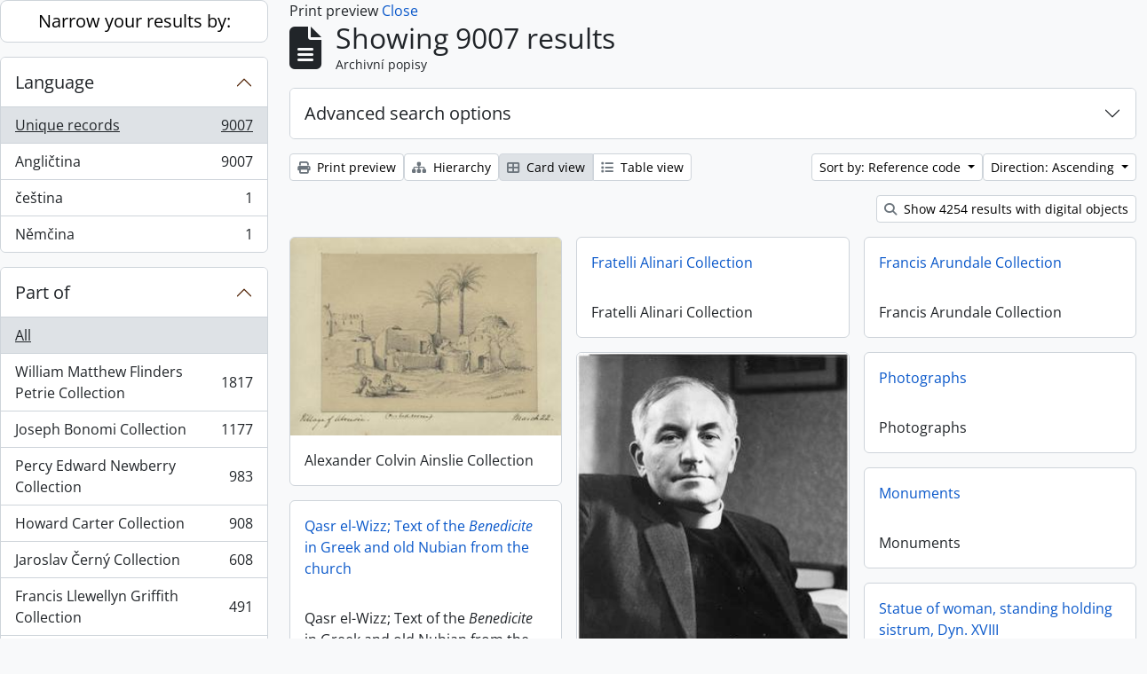

--- FILE ---
content_type: text/html; charset=utf-8
request_url: https://archive.griffith.ox.ac.uk/index.php/informationobject/browse?sf_culture=cs&sortDir=asc&view=card&sort=referenceCode&%3Bsf_culture=de&%3Bamp%3Bsort=relevance&%3Bamp%3Bnames=21267&%3Bamp%3Blevels=223&%3Bamp%3BtopLod=0&%3Bamp%3Blimit=30&%3Bsort=identifier&media=print&topLod=0
body_size: 13002
content:
<!DOCTYPE html>
<html lang="cs"
      dir="ltr"
      media="print">
  <head>
        <script nonce=3871ce5bc52bbcaab59f54b353236f85 async src="https://www.googletagmanager.com/gtag/js?id="></script>
    <script nonce=3871ce5bc52bbcaab59f54b353236f85>
    window.dataLayer = window.dataLayer || [];
    function gtag(){dataLayer.push(arguments);}
    gtag('js', new Date());
        gtag('config', '');
    </script>
    <meta charset="utf-8">
    <meta name="viewport" content="width=device-width, initial-scale=1">
    <title>Information object browse - Griffith Institute Archive</title>
                      <link rel="shortcut icon" href="/favicon.ico">
    <script defer src="/dist/js/vendor.bundle.0f9010a8851c963bf1c1.js"></script><script defer src="/dist/js/arDominionB5Plugin.bundle.f35dfa6a8681aaac95aa.js"></script><link href="/dist/css/arDominionB5Plugin.bundle.a287608095b6ba1a60b5.css" rel="stylesheet">
      </head>
  <body class="d-flex flex-column min-vh-100 informationobject browse show-edit-tooltips">
        <div class="visually-hidden-focusable p-3 border-bottom">
  <a class="btn btn-sm btn-secondary" href="#main-column">
    Skip to main content  </a>
</div>




  <style nonce=3871ce5bc52bbcaab59f54b353236f85>
    #top-bar {
      background-color: #212529 !important;
    }
  </style>
<header id="top-bar" class="navbar navbar-expand-lg navbar-dark d-print-none" role="navigation" aria-label="Main navigation">
  <div class="container-fluid">
          <a class="navbar-brand d-flex flex-wrap flex-lg-nowrap align-items-center py-0 me-0" href="/index.php/" title="Home" rel="home">
                                                    <span class="text-wrap my-1 me-3">Griffith Institute Archive</span>
              </a>
        <button class="navbar-toggler atom-btn-secondary my-2 me-1 px-1" type="button" data-bs-toggle="collapse" data-bs-target="#navbar-content" aria-controls="navbar-content" aria-expanded="false">
      <i 
        class="fas fa-2x fa-fw fa-bars" 
        data-bs-toggle="tooltip"
        data-bs-placement="bottom"
        title="Toggle navigation"
        aria-hidden="true">
      </i>
      <span class="visually-hidden">Toggle navigation</span>
    </button>
    <div class="collapse navbar-collapse flex-wrap justify-content-end me-1" id="navbar-content">
      <div class="d-flex flex-wrap flex-lg-nowrap flex-grow-1">
        <div class="dropdown my-2 me-3">
  <button class="btn btn-sm atom-btn-secondary dropdown-toggle" type="button" id="browse-menu" data-bs-toggle="dropdown" aria-expanded="false">
    Browse  </button>
  <ul class="dropdown-menu mt-2" aria-labelledby="browse-menu">
    <li>
      <h6 class="dropdown-header">
        Browse      </h6>
    </li>
                  <li id="node_browseInformationObjects">
          <a class="dropdown-item" href="/index.php/informationobject/browse?sf_culture=en&amp;levels=223&amp;topLod=0&amp;limit=30&amp;sort=identifier" title="Archivní popisy">Archivní popisy</a>        </li>
                        <li id="node_browseActors">
          <a class="dropdown-item" href="/index.php/actor/browse" title="People and Organisations">People and Organisations</a>        </li>
                        <li id="node_browsePlaces">
          <a class="dropdown-item" href="/index.php/taxonomy/index/id/42" title="Places">Places</a>        </li>
                        <li id="node_browseSubjects">
          <a class="dropdown-item" href="/index.php/taxonomy/index/id/35" title="Subjects">Subjects</a>        </li>
                        <li id="node_browseDigitalObjects">
          <a class="dropdown-item" href="/index.php/informationobject/browse?view=card&amp;onlyMedia=1&amp;topLod=0" title="Digital objects">Digital objects</a>        </li>
            </ul>
</div>
        <form
  id="search-box"
  class="d-flex flex-grow-1 my-2"
  role="search"
  action="/index.php/informationobject/browse">
  <h2 class="visually-hidden">Hledat</h2>
  <input type="hidden" name="topLod" value="0">
  <input type="hidden" name="sort" value="relevance">
  <div class="input-group flex-nowrap">
    <button
      id="search-box-options"
      class="btn btn-sm atom-btn-secondary dropdown-toggle"
      type="button"
      data-bs-toggle="dropdown"
      data-bs-auto-close="outside"
      aria-expanded="false">
      <i class="fas fa-cog" aria-hidden="true"></i>
      <span class="visually-hidden">Search options</span>
    </button>
    <div class="dropdown-menu mt-2" aria-labelledby="search-box-options">
            <a class="dropdown-item" href="/index.php/informationobject/browse?showAdvanced=1&topLod=0">
        Advanced search      </a>
    </div>
    <input
      id="search-box-input"
      class="form-control form-control-sm dropdown-toggle"
      type="search"
      name="query"
      autocomplete="off"
      value=""
      placeholder="Search"
      data-url="/index.php/search/autocomplete"
      data-bs-toggle="dropdown"
      aria-label="Search"
      aria-expanded="false">
    <ul id="search-box-results" class="dropdown-menu mt-2" aria-labelledby="search-box-input"></ul>
    <button class="btn btn-sm atom-btn-secondary" type="submit">
      <i class="fas fa-search" aria-hidden="true"></i>
      <span class="visually-hidden">Search in browse page</span>
    </button>
  </div>
</form>
      </div>
      <div class="d-flex flex-nowrap flex-column flex-lg-row align-items-strech align-items-lg-center">
        <ul class="navbar-nav mx-lg-2">
                    <li class="nav-item dropdown d-flex flex-column">
  <a
    class="nav-link dropdown-toggle d-flex align-items-center p-0"
    href="#"
    id="clipboard-menu"
    role="button"
    data-bs-toggle="dropdown"
    aria-expanded="false"
    data-total-count-label="records added"
    data-alert-close="Close"
    data-load-alert-message="There was an error loading the clipboard content."
    data-export-alert-message="The clipboard is empty for this entity type."
    data-export-check-url="/index.php/clipboard/exportCheck"
    data-delete-alert-message="Note: clipboard items unclipped in this page will be removed from the clipboard when the page is refreshed. You can re-select them now, or reload the page to remove them completely. Using the sort or print preview buttons will also cause a page reload - so anything currently deselected will be lost!"
                data-show-accessions="0"
    >
    <i
      class="fas fa-2x fa-fw fa-paperclip px-0 px-lg-2 py-2"
      data-bs-toggle="tooltip"
      data-bs-placement="bottom"
      data-bs-custom-class="d-none d-lg-block"
      title="Clipboard"
      aria-hidden="true">
    </i>
    <span class="d-lg-none mx-1" aria-hidden="true">
      Clipboard    </span>
    <span class="visually-hidden">
      Clipboard    </span>
  </a>
  <ul class="dropdown-menu dropdown-menu-end mb-2" aria-labelledby="clipboard-menu">
    <li>
      <h6 class="dropdown-header">
        Clipboard      </h6>
    </li>
    <li class="text-muted text-nowrap px-3 pb-2">
      <span
        id="counts-block"
        data-information-object-label="Archival description count:&nbsp;"
        data-actor-object-label="Authority record count:&nbsp;"
        data-repository-object-label="Archival institution count:&nbsp;"
                >
      </span>
    </li>
                  <li id="node_clearClipboard">
          <a class="dropdown-item" href="/index.php/" title="Clear all selections">Clear all selections</a>        </li>
                        <li id="node_goToClipboard">
          <a class="dropdown-item" href="/index.php/clipboard/view" title="Go to clipboard">Go to clipboard</a>        </li>
                        <li id="node_loadClipboard">
          <a class="dropdown-item" href="/index.php/clipboard/load" title="Load clipboard">Load clipboard</a>        </li>
                        <li id="node_saveClipboard">
          <a class="dropdown-item" href="/index.php/clipboard/save" title="Save clipboard">Save clipboard</a>        </li>
            </ul>
</li>
                      <li class="nav-item dropdown d-flex flex-column">
  <a
    class="nav-link dropdown-toggle d-flex align-items-center p-0"
    href="#"
    id="language-menu"
    role="button"
    data-bs-toggle="dropdown"
    aria-expanded="false">
    <i
      class="fas fa-2x fa-fw fa-globe-europe px-0 px-lg-2 py-2"
      data-bs-toggle="tooltip"
      data-bs-placement="bottom"
      data-bs-custom-class="d-none d-lg-block"
      title="Language"
      aria-hidden="true">
    </i>
    <span class="d-lg-none mx-1" aria-hidden="true">
      Language    </span>
    <span class="visually-hidden">
      Language    </span>  
  </a>
  <ul class="dropdown-menu dropdown-menu-end mb-2" aria-labelledby="language-menu">
    <li>
      <h6 class="dropdown-header">
        Language      </h6>
    </li>
          <li>
        <a class="dropdown-item" href="/index.php/informationobject/browse?sf_culture=en&amp;sortDir=asc&amp;view=card&amp;sort=referenceCode&amp;%3Bsf_culture=de&amp;%3Bamp%3Bsort=relevance&amp;%3Bamp%3Bnames=21267&amp;%3Bamp%3Blevels=223&amp;%3Bamp%3BtopLod=0&amp;%3Bamp%3Blimit=30&amp;%3Bsort=identifier&amp;media=print&amp;topLod=0" title="English">English</a>      </li>
          <li>
        <a class="dropdown-item" href="/index.php/informationobject/browse?sf_culture=fr&amp;sortDir=asc&amp;view=card&amp;sort=referenceCode&amp;%3Bsf_culture=de&amp;%3Bamp%3Bsort=relevance&amp;%3Bamp%3Bnames=21267&amp;%3Bamp%3Blevels=223&amp;%3Bamp%3BtopLod=0&amp;%3Bamp%3Blimit=30&amp;%3Bsort=identifier&amp;media=print&amp;topLod=0" title="Français">Français</a>      </li>
          <li>
        <a class="dropdown-item" href="/index.php/informationobject/browse?sf_culture=es&amp;sortDir=asc&amp;view=card&amp;sort=referenceCode&amp;%3Bsf_culture=de&amp;%3Bamp%3Bsort=relevance&amp;%3Bamp%3Bnames=21267&amp;%3Bamp%3Blevels=223&amp;%3Bamp%3BtopLod=0&amp;%3Bamp%3Blimit=30&amp;%3Bsort=identifier&amp;media=print&amp;topLod=0" title="Español">Español</a>      </li>
          <li>
        <a class="dropdown-item" href="/index.php/informationobject/browse?sf_culture=nl&amp;sortDir=asc&amp;view=card&amp;sort=referenceCode&amp;%3Bsf_culture=de&amp;%3Bamp%3Bsort=relevance&amp;%3Bamp%3Bnames=21267&amp;%3Bamp%3Blevels=223&amp;%3Bamp%3BtopLod=0&amp;%3Bamp%3Blimit=30&amp;%3Bsort=identifier&amp;media=print&amp;topLod=0" title="Nederlands">Nederlands</a>      </li>
          <li>
        <a class="dropdown-item" href="/index.php/informationobject/browse?sf_culture=pt&amp;sortDir=asc&amp;view=card&amp;sort=referenceCode&amp;%3Bsf_culture=de&amp;%3Bamp%3Bsort=relevance&amp;%3Bamp%3Bnames=21267&amp;%3Bamp%3Blevels=223&amp;%3Bamp%3BtopLod=0&amp;%3Bamp%3Blimit=30&amp;%3Bsort=identifier&amp;media=print&amp;topLod=0" title="Português">Português</a>      </li>
          <li>
        <a class="dropdown-item" href="/index.php/informationobject/browse?sf_culture=de&amp;sortDir=asc&amp;view=card&amp;sort=referenceCode&amp;%3Bsf_culture=de&amp;%3Bamp%3Bsort=relevance&amp;%3Bamp%3Bnames=21267&amp;%3Bamp%3Blevels=223&amp;%3Bamp%3BtopLod=0&amp;%3Bamp%3Blimit=30&amp;%3Bsort=identifier&amp;media=print&amp;topLod=0" title="Deutsch">Deutsch</a>      </li>
          <li>
        <a class="dropdown-item" href="/index.php/informationobject/browse?sf_culture=cs&amp;sortDir=asc&amp;view=card&amp;sort=referenceCode&amp;%3Bsf_culture=de&amp;%3Bamp%3Bsort=relevance&amp;%3Bamp%3Bnames=21267&amp;%3Bamp%3Blevels=223&amp;%3Bamp%3BtopLod=0&amp;%3Bamp%3Blimit=30&amp;%3Bsort=identifier&amp;media=print&amp;topLod=0" title="čeština">čeština</a>      </li>
          <li>
        <a class="dropdown-item" href="/index.php/informationobject/browse?sf_culture=ar&amp;sortDir=asc&amp;view=card&amp;sort=referenceCode&amp;%3Bsf_culture=de&amp;%3Bamp%3Bsort=relevance&amp;%3Bamp%3Bnames=21267&amp;%3Bamp%3Blevels=223&amp;%3Bamp%3BtopLod=0&amp;%3Bamp%3Blimit=30&amp;%3Bsort=identifier&amp;media=print&amp;topLod=0" title="العربية">العربية</a>      </li>
          <li>
        <a class="dropdown-item" href="/index.php/informationobject/browse?sf_culture=it&amp;sortDir=asc&amp;view=card&amp;sort=referenceCode&amp;%3Bsf_culture=de&amp;%3Bamp%3Bsort=relevance&amp;%3Bamp%3Bnames=21267&amp;%3Bamp%3Blevels=223&amp;%3Bamp%3BtopLod=0&amp;%3Bamp%3Blimit=30&amp;%3Bsort=identifier&amp;media=print&amp;topLod=0" title="Italiano">Italiano</a>      </li>
      </ul>
</li>
                    <li class="nav-item dropdown d-flex flex-column">
  <a
    class="nav-link dropdown-toggle d-flex align-items-center p-0"
    href="#"
    id="quick-links-menu"
    role="button"
    data-bs-toggle="dropdown"
    aria-expanded="false">
    <i
      class="fas fa-2x fa-fw fa-info-circle px-0 px-lg-2 py-2"
      data-bs-toggle="tooltip"
      data-bs-placement="bottom"
      data-bs-custom-class="d-none d-lg-block"
      title="Quick links"
      aria-hidden="true">
    </i>
    <span class="d-lg-none mx-1" aria-hidden="true">
      Quick links    </span> 
    <span class="visually-hidden">
      Quick links    </span>
  </a>
  <ul class="dropdown-menu dropdown-menu-end mb-2" aria-labelledby="quick-links-menu">
    <li>
      <h6 class="dropdown-header">
        Quick links      </h6>
    </li>
                  <li id="node_about">
          <a class="dropdown-item" href="/index.php/about" title="About">About</a>        </li>
                        <li id="node_home">
          <a class="dropdown-item" href="/index.php/" title="Home">Home</a>        </li>
                        <li id="node_help">
          <a class="dropdown-item" href="http://docs.accesstomemory.org/" title="Help">Help</a>        </li>
                                                      <li id="node_globalReplace">
          <a class="dropdown-item" href="/index.php/search/globalReplace" title="Global search/replace">Global search/replace</a>        </li>
                        <li id="node_privacy">
          <a class="dropdown-item" href="/index.php/privacy" title="Privacy Policy">Privacy Policy</a>        </li>
            </ul>
</li>
        </ul>
              <div class="dropdown my-2">
    <button class="btn btn-sm atom-btn-secondary dropdown-toggle" type="button" id="user-menu" data-bs-toggle="dropdown" data-bs-auto-close="outside" aria-expanded="false">
      Přihlásit se    </button>
    <div class="dropdown-menu dropdown-menu-lg-end mt-2" aria-labelledby="user-menu">
      <div>
        <h6 class="dropdown-header">
          Have an account?        </h6>
      </div>
      <form class="mx-3 my-2" action="/index.php/user/login" method="post">        <input type="hidden" name="_csrf_token" value="db373b1717a49162cf182b5965b65bda" id="csrf_token" /><input type="hidden" name="next" value="https://archive.griffith.ox.ac.uk/index.php/informationobject/browse?sf_culture=cs&amp;sortDir=asc&amp;view=card&amp;sort=referenceCode&amp;%3Bsf_culture=de&amp;%3Bamp%3Bsort=relevance&amp;%3Bamp%3Bnames=21267&amp;%3Bamp%3Blevels=223&amp;%3Bamp%3BtopLod=0&amp;%3Bamp%3Blimit=30&amp;%3Bsort=identifier&amp;media=print&amp;topLod=0" id="next" />        <div class="mb-3"><label class="form-label" for="email">Email<span aria-hidden="true" class="text-primary ms-1" title="This field is required."><strong>*</strong></span><span class="visually-hidden">This field is required.</span></label><input type="text" name="email" class="form-control-sm form-control" id="email" /></div>        <div class="mb-3"><label class="form-label" for="password">Heslo<span aria-hidden="true" class="text-primary ms-1" title="This field is required."><strong>*</strong></span><span class="visually-hidden">This field is required.</span></label><input type="password" name="password" class="form-control-sm form-control" autocomplete="off" id="password" /></div>        <button class="btn btn-sm atom-btn-secondary" type="submit">
          Přihlásit se        </button>
      </form>
    </div>
  </div>
      </div>
    </div>
  </div>
</header>

    
<div id="wrapper" class="container-xxl pt-3 flex-grow-1">
            <div class="row">
    <div id="sidebar" class="col-md-3">
      
    <h2 class="d-grid">
      <button
        class="btn btn-lg atom-btn-white collapsed text-wrap"
        type="button"
        data-bs-toggle="collapse"
        data-bs-target="#collapse-aggregations"
        aria-expanded="false"
        aria-controls="collapse-aggregations">
        Narrow your results by:      </button>
    </h2>

    <div class="collapse" id="collapse-aggregations">

      
      

<div class="accordion mb-3">
  <div class="accordion-item aggregation">
    <h2 class="accordion-header" id="heading-languages">
      <button
        class="accordion-button collapsed"
        type="button"
        data-bs-toggle="collapse"
        data-bs-target="#collapse-languages"
        aria-expanded="false"
        aria-controls="collapse-languages">
        Language      </button>
    </h2>
    <div
      id="collapse-languages"
      class="accordion-collapse collapse list-group list-group-flush"
      aria-labelledby="heading-languages">
      
          
              
        <a class="list-group-item list-group-item-action d-flex justify-content-between align-items-center text-break active text-decoration-underline" href="/index.php/informationobject/browse?sf_culture=cs&amp;sortDir=asc&amp;view=card&amp;sort=referenceCode&amp;%3Bsf_culture=de&amp;%3Bamp%3Bsort=relevance&amp;%3Bamp%3Bnames=21267&amp;%3Bamp%3Blevels=223&amp;%3Bamp%3BtopLod=0&amp;%3Bamp%3Blimit=30&amp;%3Bsort=identifier&amp;media=print&amp;topLod=0" title="Unique records, 9007 results9007">Unique records<span class="visually-hidden">, 9007 results</span><span aria-hidden="true" class="ms-3 text-nowrap">9007</span></a>              
        <a class="list-group-item list-group-item-action d-flex justify-content-between align-items-center text-break" href="/index.php/informationobject/browse?languages=en&amp;sf_culture=cs&amp;sortDir=asc&amp;view=card&amp;sort=referenceCode&amp;%3Bsf_culture=de&amp;%3Bamp%3Bsort=relevance&amp;%3Bamp%3Bnames=21267&amp;%3Bamp%3Blevels=223&amp;%3Bamp%3BtopLod=0&amp;%3Bamp%3Blimit=30&amp;%3Bsort=identifier&amp;media=print&amp;topLod=0" title="Angličtina, 9007 results9007">Angličtina<span class="visually-hidden">, 9007 results</span><span aria-hidden="true" class="ms-3 text-nowrap">9007</span></a>              
        <a class="list-group-item list-group-item-action d-flex justify-content-between align-items-center text-break" href="/index.php/informationobject/browse?languages=cs&amp;sf_culture=cs&amp;sortDir=asc&amp;view=card&amp;sort=referenceCode&amp;%3Bsf_culture=de&amp;%3Bamp%3Bsort=relevance&amp;%3Bamp%3Bnames=21267&amp;%3Bamp%3Blevels=223&amp;%3Bamp%3BtopLod=0&amp;%3Bamp%3Blimit=30&amp;%3Bsort=identifier&amp;media=print&amp;topLod=0" title="čeština, 1 results1">čeština<span class="visually-hidden">, 1 results</span><span aria-hidden="true" class="ms-3 text-nowrap">1</span></a>              
        <a class="list-group-item list-group-item-action d-flex justify-content-between align-items-center text-break" href="/index.php/informationobject/browse?languages=de&amp;sf_culture=cs&amp;sortDir=asc&amp;view=card&amp;sort=referenceCode&amp;%3Bsf_culture=de&amp;%3Bamp%3Bsort=relevance&amp;%3Bamp%3Bnames=21267&amp;%3Bamp%3Blevels=223&amp;%3Bamp%3BtopLod=0&amp;%3Bamp%3Blimit=30&amp;%3Bsort=identifier&amp;media=print&amp;topLod=0" title="Němčina, 1 results1">Němčina<span class="visually-hidden">, 1 results</span><span aria-hidden="true" class="ms-3 text-nowrap">1</span></a>          </div>
  </div>
</div>

      

<div class="accordion mb-3">
  <div class="accordion-item aggregation">
    <h2 class="accordion-header" id="heading-collection">
      <button
        class="accordion-button collapsed"
        type="button"
        data-bs-toggle="collapse"
        data-bs-target="#collapse-collection"
        aria-expanded="false"
        aria-controls="collapse-collection">
        Part of      </button>
    </h2>
    <div
      id="collapse-collection"
      class="accordion-collapse collapse list-group list-group-flush"
      aria-labelledby="heading-collection">
      
              <a class="list-group-item list-group-item-action d-flex justify-content-between align-items-center active text-decoration-underline" href="/index.php/informationobject/browse?sf_culture=cs&amp;sortDir=asc&amp;view=card&amp;sort=referenceCode&amp;%3Bsf_culture=de&amp;%3Bamp%3Bsort=relevance&amp;%3Bamp%3Bnames=21267&amp;%3Bamp%3Blevels=223&amp;%3Bamp%3BtopLod=0&amp;%3Bamp%3Blimit=30&amp;%3Bsort=identifier&amp;media=print&amp;topLod=0" title="All">All</a>          
              
        <a class="list-group-item list-group-item-action d-flex justify-content-between align-items-center text-break" href="/index.php/informationobject/browse?collection=10089&amp;sf_culture=cs&amp;sortDir=asc&amp;view=card&amp;sort=referenceCode&amp;%3Bsf_culture=de&amp;%3Bamp%3Bsort=relevance&amp;%3Bamp%3Bnames=21267&amp;%3Bamp%3Blevels=223&amp;%3Bamp%3BtopLod=0&amp;%3Bamp%3Blimit=30&amp;%3Bsort=identifier&amp;media=print&amp;topLod=0" title="William Matthew Flinders Petrie Collection, 1817 results1817">William Matthew Flinders Petrie Collection<span class="visually-hidden">, 1817 results</span><span aria-hidden="true" class="ms-3 text-nowrap">1817</span></a>              
        <a class="list-group-item list-group-item-action d-flex justify-content-between align-items-center text-break" href="/index.php/informationobject/browse?collection=16624&amp;sf_culture=cs&amp;sortDir=asc&amp;view=card&amp;sort=referenceCode&amp;%3Bsf_culture=de&amp;%3Bamp%3Bsort=relevance&amp;%3Bamp%3Bnames=21267&amp;%3Bamp%3Blevels=223&amp;%3Bamp%3BtopLod=0&amp;%3Bamp%3Blimit=30&amp;%3Bsort=identifier&amp;media=print&amp;topLod=0" title="Joseph Bonomi Collection, 1177 results1177">Joseph Bonomi Collection<span class="visually-hidden">, 1177 results</span><span aria-hidden="true" class="ms-3 text-nowrap">1177</span></a>              
        <a class="list-group-item list-group-item-action d-flex justify-content-between align-items-center text-break" href="/index.php/informationobject/browse?collection=14474&amp;sf_culture=cs&amp;sortDir=asc&amp;view=card&amp;sort=referenceCode&amp;%3Bsf_culture=de&amp;%3Bamp%3Bsort=relevance&amp;%3Bamp%3Bnames=21267&amp;%3Bamp%3Blevels=223&amp;%3Bamp%3BtopLod=0&amp;%3Bamp%3Blimit=30&amp;%3Bsort=identifier&amp;media=print&amp;topLod=0" title="Percy Edward Newberry Collection, 983 results983">Percy Edward Newberry Collection<span class="visually-hidden">, 983 results</span><span aria-hidden="true" class="ms-3 text-nowrap">983</span></a>              
        <a class="list-group-item list-group-item-action d-flex justify-content-between align-items-center text-break" href="/index.php/informationobject/browse?collection=9756&amp;sf_culture=cs&amp;sortDir=asc&amp;view=card&amp;sort=referenceCode&amp;%3Bsf_culture=de&amp;%3Bamp%3Bsort=relevance&amp;%3Bamp%3Bnames=21267&amp;%3Bamp%3Blevels=223&amp;%3Bamp%3BtopLod=0&amp;%3Bamp%3Blimit=30&amp;%3Bsort=identifier&amp;media=print&amp;topLod=0" title="Howard Carter Collection, 908 results908">Howard Carter Collection<span class="visually-hidden">, 908 results</span><span aria-hidden="true" class="ms-3 text-nowrap">908</span></a>              
        <a class="list-group-item list-group-item-action d-flex justify-content-between align-items-center text-break" href="/index.php/informationobject/browse?collection=9722&amp;sf_culture=cs&amp;sortDir=asc&amp;view=card&amp;sort=referenceCode&amp;%3Bsf_culture=de&amp;%3Bamp%3Bsort=relevance&amp;%3Bamp%3Bnames=21267&amp;%3Bamp%3Blevels=223&amp;%3Bamp%3BtopLod=0&amp;%3Bamp%3Blimit=30&amp;%3Bsort=identifier&amp;media=print&amp;topLod=0" title="Jaroslav Černý Collection, 608 results608">Jaroslav Černý Collection<span class="visually-hidden">, 608 results</span><span aria-hidden="true" class="ms-3 text-nowrap">608</span></a>              
        <a class="list-group-item list-group-item-action d-flex justify-content-between align-items-center text-break" href="/index.php/informationobject/browse?collection=403&amp;sf_culture=cs&amp;sortDir=asc&amp;view=card&amp;sort=referenceCode&amp;%3Bsf_culture=de&amp;%3Bamp%3Bsort=relevance&amp;%3Bamp%3Bnames=21267&amp;%3Bamp%3Blevels=223&amp;%3Bamp%3BtopLod=0&amp;%3Bamp%3Blimit=30&amp;%3Bsort=identifier&amp;media=print&amp;topLod=0" title="Francis Llewellyn Griffith Collection, 491 results491">Francis Llewellyn Griffith Collection<span class="visually-hidden">, 491 results</span><span aria-hidden="true" class="ms-3 text-nowrap">491</span></a>              
        <a class="list-group-item list-group-item-action d-flex justify-content-between align-items-center text-break" href="/index.php/informationobject/browse?collection=9733&amp;sf_culture=cs&amp;sortDir=asc&amp;view=card&amp;sort=referenceCode&amp;%3Bsf_culture=de&amp;%3Bamp%3Bsort=relevance&amp;%3Bamp%3Bnames=21267&amp;%3Bamp%3Blevels=223&amp;%3Bamp%3BtopLod=0&amp;%3Bamp%3Blimit=30&amp;%3Bsort=identifier&amp;media=print&amp;topLod=0" title="Myrtle Florence Broome Collection, 435 results435">Myrtle Florence Broome Collection<span class="visually-hidden">, 435 results</span><span aria-hidden="true" class="ms-3 text-nowrap">435</span></a>              
        <a class="list-group-item list-group-item-action d-flex justify-content-between align-items-center text-break" href="/index.php/informationobject/browse?collection=10021&amp;sf_culture=cs&amp;sortDir=asc&amp;view=card&amp;sort=referenceCode&amp;%3Bsf_culture=de&amp;%3Bamp%3Bsort=relevance&amp;%3Bamp%3Bnames=21267&amp;%3Bamp%3Blevels=223&amp;%3Bamp%3BtopLod=0&amp;%3Bamp%3Blimit=30&amp;%3Bsort=identifier&amp;media=print&amp;topLod=0" title="George Alexander Hoskins Collection, 394 results394">George Alexander Hoskins Collection<span class="visually-hidden">, 394 results</span><span aria-hidden="true" class="ms-3 text-nowrap">394</span></a>              
        <a class="list-group-item list-group-item-action d-flex justify-content-between align-items-center text-break" href="/index.php/informationobject/browse?collection=10144&amp;sf_culture=cs&amp;sortDir=asc&amp;view=card&amp;sort=referenceCode&amp;%3Bsf_culture=de&amp;%3Bamp%3Bsort=relevance&amp;%3Bamp%3Bnames=21267&amp;%3Bamp%3Blevels=223&amp;%3Bamp%3BtopLod=0&amp;%3Bamp%3Blimit=30&amp;%3Bsort=identifier&amp;media=print&amp;topLod=0" title="Tutankhamun Archive, 313 results313">Tutankhamun Archive<span class="visually-hidden">, 313 results</span><span aria-hidden="true" class="ms-3 text-nowrap">313</span></a>              
        <a class="list-group-item list-group-item-action d-flex justify-content-between align-items-center text-break" href="/index.php/informationobject/browse?collection=9997&amp;sf_culture=cs&amp;sortDir=asc&amp;view=card&amp;sort=referenceCode&amp;%3Bsf_culture=de&amp;%3Bamp%3Bsort=relevance&amp;%3Bamp%3Bnames=21267&amp;%3Bamp%3Blevels=223&amp;%3Bamp%3BtopLod=0&amp;%3Bamp%3Blimit=30&amp;%3Bsort=identifier&amp;media=print&amp;topLod=0" title="Oliver Robert Gurney Collection, 297 results297">Oliver Robert Gurney Collection<span class="visually-hidden">, 297 results</span><span aria-hidden="true" class="ms-3 text-nowrap">297</span></a>          </div>
  </div>
</div>

      
      

<div class="accordion mb-3">
  <div class="accordion-item aggregation">
    <h2 class="accordion-header" id="heading-creators">
      <button
        class="accordion-button collapsed"
        type="button"
        data-bs-toggle="collapse"
        data-bs-target="#collapse-creators"
        aria-expanded="false"
        aria-controls="collapse-creators">
        Creator      </button>
    </h2>
    <div
      id="collapse-creators"
      class="accordion-collapse collapse list-group list-group-flush"
      aria-labelledby="heading-creators">
      
              <a class="list-group-item list-group-item-action d-flex justify-content-between align-items-center active text-decoration-underline" href="/index.php/informationobject/browse?sf_culture=cs&amp;sortDir=asc&amp;view=card&amp;sort=referenceCode&amp;%3Bsf_culture=de&amp;%3Bamp%3Bsort=relevance&amp;%3Bamp%3Bnames=21267&amp;%3Bamp%3Blevels=223&amp;%3Bamp%3BtopLod=0&amp;%3Bamp%3Blimit=30&amp;%3Bsort=identifier&amp;media=print&amp;topLod=0" title="All">All</a>          
              
        <a class="list-group-item list-group-item-action d-flex justify-content-between align-items-center text-break" href="/index.php/informationobject/browse?creators=1760&amp;sf_culture=cs&amp;sortDir=asc&amp;view=card&amp;sort=referenceCode&amp;%3Bsf_culture=de&amp;%3Bamp%3Bsort=relevance&amp;%3Bamp%3Bnames=21267&amp;%3Bamp%3Blevels=223&amp;%3Bamp%3BtopLod=0&amp;%3Bamp%3Blimit=30&amp;%3Bsort=identifier&amp;media=print&amp;topLod=0" title="Carter, Howard, 70 results70">Carter, Howard<span class="visually-hidden">, 70 results</span><span aria-hidden="true" class="ms-3 text-nowrap">70</span></a>              
        <a class="list-group-item list-group-item-action d-flex justify-content-between align-items-center text-break" href="/index.php/informationobject/browse?creators=9744&amp;sf_culture=cs&amp;sortDir=asc&amp;view=card&amp;sort=referenceCode&amp;%3Bsf_culture=de&amp;%3Bamp%3Bsort=relevance&amp;%3Bamp%3Bnames=21267&amp;%3Bamp%3Blevels=223&amp;%3Bamp%3BtopLod=0&amp;%3Bamp%3Blimit=30&amp;%3Bsort=identifier&amp;media=print&amp;topLod=0" title="Burton, Harry, 39 results39">Burton, Harry<span class="visually-hidden">, 39 results</span><span aria-hidden="true" class="ms-3 text-nowrap">39</span></a>              
        <a class="list-group-item list-group-item-action d-flex justify-content-between align-items-center text-break" href="/index.php/informationobject/browse?creators=393&amp;sf_culture=cs&amp;sortDir=asc&amp;view=card&amp;sort=referenceCode&amp;%3Bsf_culture=de&amp;%3Bamp%3Bsort=relevance&amp;%3Bamp%3Bnames=21267&amp;%3Bamp%3Blevels=223&amp;%3Bamp%3BtopLod=0&amp;%3Bamp%3Blimit=30&amp;%3Bsort=identifier&amp;media=print&amp;topLod=0" title="Gardiner, (Sir) Alan Henderson, 14 results14">Gardiner, (Sir) Alan Henderson<span class="visually-hidden">, 14 results</span><span aria-hidden="true" class="ms-3 text-nowrap">14</span></a>              
        <a class="list-group-item list-group-item-action d-flex justify-content-between align-items-center text-break" href="/index.php/informationobject/browse?creators=85318&amp;sf_culture=cs&amp;sortDir=asc&amp;view=card&amp;sort=referenceCode&amp;%3Bsf_culture=de&amp;%3Bamp%3Bsort=relevance&amp;%3Bamp%3Bnames=21267&amp;%3Bamp%3Blevels=223&amp;%3Bamp%3BtopLod=0&amp;%3Bamp%3Blimit=30&amp;%3Bsort=identifier&amp;media=print&amp;topLod=0" title="Hall, Lindsley Foote, 14 results14">Hall, Lindsley Foote<span class="visually-hidden">, 14 results</span><span aria-hidden="true" class="ms-3 text-nowrap">14</span></a>              
        <a class="list-group-item list-group-item-action d-flex justify-content-between align-items-center text-break" href="/index.php/informationobject/browse?creators=85319&amp;sf_culture=cs&amp;sortDir=asc&amp;view=card&amp;sort=referenceCode&amp;%3Bsf_culture=de&amp;%3Bamp%3Bsort=relevance&amp;%3Bamp%3Bnames=21267&amp;%3Bamp%3Blevels=223&amp;%3Bamp%3BtopLod=0&amp;%3Bamp%3Blimit=30&amp;%3Bsort=identifier&amp;media=print&amp;topLod=0" title="Hauser, Walter, 14 results14">Hauser, Walter<span class="visually-hidden">, 14 results</span><span aria-hidden="true" class="ms-3 text-nowrap">14</span></a>              
        <a class="list-group-item list-group-item-action d-flex justify-content-between align-items-center text-break" href="/index.php/informationobject/browse?creators=9752&amp;sf_culture=cs&amp;sortDir=asc&amp;view=card&amp;sort=referenceCode&amp;%3Bsf_culture=de&amp;%3Bamp%3Bsort=relevance&amp;%3Bamp%3Bnames=21267&amp;%3Bamp%3Blevels=223&amp;%3Bamp%3BtopLod=0&amp;%3Bamp%3Blimit=30&amp;%3Bsort=identifier&amp;media=print&amp;topLod=0" title="Calverley, Amice Mary, 13 results13">Calverley, Amice Mary<span class="visually-hidden">, 13 results</span><span aria-hidden="true" class="ms-3 text-nowrap">13</span></a>              
        <a class="list-group-item list-group-item-action d-flex justify-content-between align-items-center text-break" href="/index.php/informationobject/browse?creators=10048&amp;sf_culture=cs&amp;sortDir=asc&amp;view=card&amp;sort=referenceCode&amp;%3Bsf_culture=de&amp;%3Bamp%3Bsort=relevance&amp;%3Bamp%3Bnames=21267&amp;%3Bamp%3Blevels=223&amp;%3Bamp%3BtopLod=0&amp;%3Bamp%3Blimit=30&amp;%3Bsort=identifier&amp;media=print&amp;topLod=0" title="Mace, Arthur Cruttenden, 11 results11">Mace, Arthur Cruttenden<span class="visually-hidden">, 11 results</span><span aria-hidden="true" class="ms-3 text-nowrap">11</span></a>              
        <a class="list-group-item list-group-item-action d-flex justify-content-between align-items-center text-break" href="/index.php/informationobject/browse?creators=10044&amp;sf_culture=cs&amp;sortDir=asc&amp;view=card&amp;sort=referenceCode&amp;%3Bsf_culture=de&amp;%3Bamp%3Bsort=relevance&amp;%3Bamp%3Bnames=21267&amp;%3Bamp%3Blevels=223&amp;%3Bamp%3BtopLod=0&amp;%3Bamp%3Blimit=30&amp;%3Bsort=identifier&amp;media=print&amp;topLod=0" title="Lucas, Alfred, 10 results10">Lucas, Alfred<span class="visually-hidden">, 10 results</span><span aria-hidden="true" class="ms-3 text-nowrap">10</span></a>              
        <a class="list-group-item list-group-item-action d-flex justify-content-between align-items-center text-break" href="/index.php/informationobject/browse?creators=17647&amp;sf_culture=cs&amp;sortDir=asc&amp;view=card&amp;sort=referenceCode&amp;%3Bsf_culture=de&amp;%3Bamp%3Bsort=relevance&amp;%3Bamp%3Bnames=21267&amp;%3Bamp%3Blevels=223&amp;%3Bamp%3BtopLod=0&amp;%3Bamp%3Blimit=30&amp;%3Bsort=identifier&amp;media=print&amp;topLod=0" title="Davies, Anna (Nina) Macpherson, 8 results8">Davies, Anna (Nina) Macpherson<span class="visually-hidden">, 8 results</span><span aria-hidden="true" class="ms-3 text-nowrap">8</span></a>              
        <a class="list-group-item list-group-item-action d-flex justify-content-between align-items-center text-break" href="/index.php/informationobject/browse?creators=91152&amp;sf_culture=cs&amp;sortDir=asc&amp;view=card&amp;sort=referenceCode&amp;%3Bsf_culture=de&amp;%3Bamp%3Bsort=relevance&amp;%3Bamp%3Bnames=21267&amp;%3Bamp%3Blevels=223&amp;%3Bamp%3BtopLod=0&amp;%3Bamp%3Blimit=30&amp;%3Bsort=identifier&amp;media=print&amp;topLod=0" title="Fleming, Elizabeth, 6 results6">Fleming, Elizabeth<span class="visually-hidden">, 6 results</span><span aria-hidden="true" class="ms-3 text-nowrap">6</span></a>          </div>
  </div>
</div>

        
        
      

<div class="accordion mb-3">
  <div class="accordion-item aggregation">
    <h2 class="accordion-header" id="heading-subjects">
      <button
        class="accordion-button collapsed"
        type="button"
        data-bs-toggle="collapse"
        data-bs-target="#collapse-subjects"
        aria-expanded="false"
        aria-controls="collapse-subjects">
        Subject      </button>
    </h2>
    <div
      id="collapse-subjects"
      class="accordion-collapse collapse list-group list-group-flush"
      aria-labelledby="heading-subjects">
      
              <a class="list-group-item list-group-item-action d-flex justify-content-between align-items-center active text-decoration-underline" href="/index.php/informationobject/browse?sf_culture=cs&amp;sortDir=asc&amp;view=card&amp;sort=referenceCode&amp;%3Bsf_culture=de&amp;%3Bamp%3Bsort=relevance&amp;%3Bamp%3Bnames=21267&amp;%3Bamp%3Blevels=223&amp;%3Bamp%3BtopLod=0&amp;%3Bamp%3Blimit=30&amp;%3Bsort=identifier&amp;media=print&amp;topLod=0" title="All">All</a>          
              
        <a class="list-group-item list-group-item-action d-flex justify-content-between align-items-center text-break" href="/index.php/informationobject/browse?subjects=9568&amp;sf_culture=cs&amp;sortDir=asc&amp;view=card&amp;sort=referenceCode&amp;%3Bsf_culture=de&amp;%3Bamp%3Bsort=relevance&amp;%3Bamp%3Bnames=21267&amp;%3Bamp%3Blevels=223&amp;%3Bamp%3BtopLod=0&amp;%3Bamp%3Blimit=30&amp;%3Bsort=identifier&amp;media=print&amp;topLod=0" title="Scarabs and Seals (Percy Newberry Collection), 74 results74">Scarabs and Seals (Percy Newberry Collection)<span class="visually-hidden">, 74 results</span><span aria-hidden="true" class="ms-3 text-nowrap">74</span></a>              
        <a class="list-group-item list-group-item-action d-flex justify-content-between align-items-center text-break" href="/index.php/informationobject/browse?subjects=9535&amp;sf_culture=cs&amp;sortDir=asc&amp;view=card&amp;sort=referenceCode&amp;%3Bsf_culture=de&amp;%3Bamp%3Bsort=relevance&amp;%3Bamp%3Bnames=21267&amp;%3Bamp%3Blevels=223&amp;%3Bamp%3BtopLod=0&amp;%3Bamp%3Blimit=30&amp;%3Bsort=identifier&amp;media=print&amp;topLod=0" title="Flora and Fauna (Percy Newberry Collection), 28 results28">Flora and Fauna (Percy Newberry Collection)<span class="visually-hidden">, 28 results</span><span aria-hidden="true" class="ms-3 text-nowrap">28</span></a>              
        <a class="list-group-item list-group-item-action d-flex justify-content-between align-items-center text-break" href="/index.php/informationobject/browse?subjects=9498&amp;sf_culture=cs&amp;sortDir=asc&amp;view=card&amp;sort=referenceCode&amp;%3Bsf_culture=de&amp;%3Bamp%3Bsort=relevance&amp;%3Bamp%3Bnames=21267&amp;%3Bamp%3Blevels=223&amp;%3Bamp%3BtopLod=0&amp;%3Bamp%3Blimit=30&amp;%3Bsort=identifier&amp;media=print&amp;topLod=0" title="Predynastic Egypt (Percy Newberry Collection), 25 results25">Predynastic Egypt (Percy Newberry Collection)<span class="visually-hidden">, 25 results</span><span aria-hidden="true" class="ms-3 text-nowrap">25</span></a>              
        <a class="list-group-item list-group-item-action d-flex justify-content-between align-items-center text-break" href="/index.php/informationobject/browse?subjects=9646&amp;sf_culture=cs&amp;sortDir=asc&amp;view=card&amp;sort=referenceCode&amp;%3Bsf_culture=de&amp;%3Bamp%3Bsort=relevance&amp;%3Bamp%3Bnames=21267&amp;%3Bamp%3Blevels=223&amp;%3Bamp%3BtopLod=0&amp;%3Bamp%3Blimit=30&amp;%3Bsort=identifier&amp;media=print&amp;topLod=0" title="Nome Ensigns (Percy Newberry Collection), 23 results23">Nome Ensigns (Percy Newberry Collection)<span class="visually-hidden">, 23 results</span><span aria-hidden="true" class="ms-3 text-nowrap">23</span></a>          </div>
  </div>
</div>

        
      

<div class="accordion mb-3">
  <div class="accordion-item aggregation">
    <h2 class="accordion-header" id="heading-levels">
      <button
        class="accordion-button collapsed"
        type="button"
        data-bs-toggle="collapse"
        data-bs-target="#collapse-levels"
        aria-expanded="false"
        aria-controls="collapse-levels">
        Level of description      </button>
    </h2>
    <div
      id="collapse-levels"
      class="accordion-collapse collapse list-group list-group-flush"
      aria-labelledby="heading-levels">
      
              <a class="list-group-item list-group-item-action d-flex justify-content-between align-items-center active text-decoration-underline" href="/index.php/informationobject/browse?sf_culture=cs&amp;sortDir=asc&amp;view=card&amp;sort=referenceCode&amp;%3Bsf_culture=de&amp;%3Bamp%3Bsort=relevance&amp;%3Bamp%3Bnames=21267&amp;%3Bamp%3Blevels=223&amp;%3Bamp%3BtopLod=0&amp;%3Bamp%3Blimit=30&amp;%3Bsort=identifier&amp;media=print&amp;topLod=0" title="All">All</a>          
              
        <a class="list-group-item list-group-item-action d-flex justify-content-between align-items-center text-break" href="/index.php/informationobject/browse?levels=227&amp;sf_culture=cs&amp;sortDir=asc&amp;view=card&amp;sort=referenceCode&amp;%3Bsf_culture=de&amp;%3Bamp%3Bsort=relevance&amp;%3Bamp%3Bnames=21267&amp;%3Bamp%3Blevels=223&amp;%3Bamp%3BtopLod=0&amp;%3Bamp%3Blimit=30&amp;%3Bsort=identifier&amp;media=print&amp;topLod=0" title="Item, 6098 results6098">Item<span class="visually-hidden">, 6098 results</span><span aria-hidden="true" class="ms-3 text-nowrap">6098</span></a>              
        <a class="list-group-item list-group-item-action d-flex justify-content-between align-items-center text-break" href="/index.php/informationobject/browse?levels=226&amp;sf_culture=cs&amp;sortDir=asc&amp;view=card&amp;sort=referenceCode&amp;%3Bsf_culture=de&amp;%3Bamp%3Bsort=relevance&amp;%3Bamp%3Bnames=21267&amp;%3Bamp%3Blevels=223&amp;%3Bamp%3BtopLod=0&amp;%3Bamp%3Blimit=30&amp;%3Bsort=identifier&amp;media=print&amp;topLod=0" title="File, 2306 results2306">File<span class="visually-hidden">, 2306 results</span><span aria-hidden="true" class="ms-3 text-nowrap">2306</span></a>              
        <a class="list-group-item list-group-item-action d-flex justify-content-between align-items-center text-break" href="/index.php/informationobject/browse?levels=224&amp;sf_culture=cs&amp;sortDir=asc&amp;view=card&amp;sort=referenceCode&amp;%3Bsf_culture=de&amp;%3Bamp%3Bsort=relevance&amp;%3Bamp%3Bnames=21267&amp;%3Bamp%3Blevels=223&amp;%3Bamp%3BtopLod=0&amp;%3Bamp%3Blimit=30&amp;%3Bsort=identifier&amp;media=print&amp;topLod=0" title="Series, 220 results220">Series<span class="visually-hidden">, 220 results</span><span aria-hidden="true" class="ms-3 text-nowrap">220</span></a>              
        <a class="list-group-item list-group-item-action d-flex justify-content-between align-items-center text-break" href="/index.php/informationobject/browse?levels=285&amp;sf_culture=cs&amp;sortDir=asc&amp;view=card&amp;sort=referenceCode&amp;%3Bsf_culture=de&amp;%3Bamp%3Bsort=relevance&amp;%3Bamp%3Bnames=21267&amp;%3Bamp%3Blevels=223&amp;%3Bamp%3BtopLod=0&amp;%3Bamp%3Blimit=30&amp;%3Bsort=identifier&amp;media=print&amp;topLod=0" title="Part, 175 results175">Part<span class="visually-hidden">, 175 results</span><span aria-hidden="true" class="ms-3 text-nowrap">175</span></a>              
        <a class="list-group-item list-group-item-action d-flex justify-content-between align-items-center text-break" href="/index.php/informationobject/browse?levels=223&amp;sf_culture=cs&amp;sortDir=asc&amp;view=card&amp;sort=referenceCode&amp;%3Bsf_culture=de&amp;%3Bamp%3Bsort=relevance&amp;%3Bamp%3Bnames=21267&amp;%3Bamp%3Blevels=223&amp;%3Bamp%3BtopLod=0&amp;%3Bamp%3Blimit=30&amp;%3Bsort=identifier&amp;media=print&amp;topLod=0" title="Collection, 169 results169">Collection<span class="visually-hidden">, 169 results</span><span aria-hidden="true" class="ms-3 text-nowrap">169</span></a>              
        <a class="list-group-item list-group-item-action d-flex justify-content-between align-items-center text-break" href="/index.php/informationobject/browse?levels=16703&amp;sf_culture=cs&amp;sortDir=asc&amp;view=card&amp;sort=referenceCode&amp;%3Bsf_culture=de&amp;%3Bamp%3Bsort=relevance&amp;%3Bamp%3Bnames=21267&amp;%3Bamp%3Blevels=223&amp;%3Bamp%3BtopLod=0&amp;%3Bamp%3Blimit=30&amp;%3Bsort=identifier&amp;media=print&amp;topLod=0" title="Object, 22 results22">Object<span class="visually-hidden">, 22 results</span><span aria-hidden="true" class="ms-3 text-nowrap">22</span></a>              
        <a class="list-group-item list-group-item-action d-flex justify-content-between align-items-center text-break" href="/index.php/informationobject/browse?levels=225&amp;sf_culture=cs&amp;sortDir=asc&amp;view=card&amp;sort=referenceCode&amp;%3Bsf_culture=de&amp;%3Bamp%3Bsort=relevance&amp;%3Bamp%3Bnames=21267&amp;%3Bamp%3Blevels=223&amp;%3Bamp%3BtopLod=0&amp;%3Bamp%3Blimit=30&amp;%3Bsort=identifier&amp;media=print&amp;topLod=0" title="Subseries, 12 results12">Subseries<span class="visually-hidden">, 12 results</span><span aria-hidden="true" class="ms-3 text-nowrap">12</span></a>          </div>
  </div>
</div>

      

<div class="accordion mb-3">
  <div class="accordion-item aggregation">
    <h2 class="accordion-header" id="heading-mediatypes">
      <button
        class="accordion-button collapsed"
        type="button"
        data-bs-toggle="collapse"
        data-bs-target="#collapse-mediatypes"
        aria-expanded="false"
        aria-controls="collapse-mediatypes">
        Media type      </button>
    </h2>
    <div
      id="collapse-mediatypes"
      class="accordion-collapse collapse list-group list-group-flush"
      aria-labelledby="heading-mediatypes">
      
              <a class="list-group-item list-group-item-action d-flex justify-content-between align-items-center active text-decoration-underline" href="/index.php/informationobject/browse?sf_culture=cs&amp;sortDir=asc&amp;view=card&amp;sort=referenceCode&amp;%3Bsf_culture=de&amp;%3Bamp%3Bsort=relevance&amp;%3Bamp%3Bnames=21267&amp;%3Bamp%3Blevels=223&amp;%3Bamp%3BtopLod=0&amp;%3Bamp%3Blimit=30&amp;%3Bsort=identifier&amp;media=print&amp;topLod=0" title="All">All</a>          
              
        <a class="list-group-item list-group-item-action d-flex justify-content-between align-items-center text-break" href="/index.php/informationobject/browse?mediatypes=136&amp;sf_culture=cs&amp;sortDir=asc&amp;view=card&amp;sort=referenceCode&amp;%3Bsf_culture=de&amp;%3Bamp%3Bsort=relevance&amp;%3Bamp%3Bnames=21267&amp;%3Bamp%3Blevels=223&amp;%3Bamp%3BtopLod=0&amp;%3Bamp%3Blimit=30&amp;%3Bsort=identifier&amp;media=print&amp;topLod=0" title="Image, 3682 results3682">Image<span class="visually-hidden">, 3682 results</span><span aria-hidden="true" class="ms-3 text-nowrap">3682</span></a>              
        <a class="list-group-item list-group-item-action d-flex justify-content-between align-items-center text-break" href="/index.php/informationobject/browse?mediatypes=137&amp;sf_culture=cs&amp;sortDir=asc&amp;view=card&amp;sort=referenceCode&amp;%3Bsf_culture=de&amp;%3Bamp%3Bsort=relevance&amp;%3Bamp%3Bnames=21267&amp;%3Bamp%3Blevels=223&amp;%3Bamp%3BtopLod=0&amp;%3Bamp%3Blimit=30&amp;%3Bsort=identifier&amp;media=print&amp;topLod=0" title="Text, 572 results572">Text<span class="visually-hidden">, 572 results</span><span aria-hidden="true" class="ms-3 text-nowrap">572</span></a>          </div>
  </div>
</div>

    </div>

      </div>
    <div id="main-column" role="main" class="col-md-9">
          <div id="preview-message">
    Print preview    <a href="/index.php/informationobject/browse?sf_culture=cs&amp;sortDir=asc&amp;view=card&amp;sort=referenceCode&amp;%3Bsf_culture=de&amp;%3Bamp%3Bsort=relevance&amp;%3Bamp%3Bnames=21267&amp;%3Bamp%3Blevels=223&amp;%3Bamp%3BtopLod=0&amp;%3Bamp%3Blimit=30&amp;%3Bsort=identifier&amp;topLod=0" title="Close">Close</a>  </div>

  <div class="multiline-header d-flex align-items-center mb-3">
    <i class="fas fa-3x fa-file-alt me-3" aria-hidden="true"></i>
    <div class="d-flex flex-column">
      <h1 class="mb-0" aria-describedby="heading-label">
                  Showing 9007 results              </h1>
      <span class="small" id="heading-label">
        Archivní popisy      </span>
    </div>
  </div>
        <div class="d-flex flex-wrap gap-2">
    
                                    </div>

      
  <div class="accordion mb-3 adv-search" role="search">
  <div class="accordion-item">
    <h2 class="accordion-header" id="heading-adv-search">
      <button class="accordion-button collapsed" type="button" data-bs-toggle="collapse" data-bs-target="#collapse-adv-search" aria-expanded="false" aria-controls="collapse-adv-search" data-cy="advanced-search-toggle">
        Advanced search options      </button>
    </h2>
    <div id="collapse-adv-search" class="accordion-collapse collapse" aria-labelledby="heading-adv-search">
      <div class="accordion-body">
        <form name="advanced-search-form" method="get" action="/index.php/informationobject/browse">
                      <input type="hidden" name="view" value="card"/>
                      <input type="hidden" name="sort" value="referenceCode"/>
                      <input type="hidden" name="media" value="print"/>
          
          <h5>Find results with:</h5>

          <div class="criteria mb-4">

            
              
            
            
            <div class="criterion row align-items-center">

              <div class="col-xl-auto mb-3 adv-search-boolean">
                <select class="form-select" name="so0">
                  <option value="and">and</option>
                  <option value="or">or</option>
                  <option value="not">not</option>
                </select>
              </div>

              <div class="col-xl-auto flex-grow-1 mb-3">
                <input class="form-control" type="text" aria-label="Hledat" placeholder="Hledat" name="sq0">
              </div>

              <div class="col-xl-auto mb-3 text-center">
                <span class="form-text">in</span>
              </div>

              <div class="col-xl-auto mb-3">
                <select class="form-select" name="sf0">
                                      <option value="">
                      Any field                    </option>
                                      <option value="title">
                      Nadpis                    </option>
                                      <option value="archivalHistory">
                      Archival history                    </option>
                                      <option value="scopeAndContent">
                      Scope and content                    </option>
                                      <option value="extentAndMedium">
                      Extent and medium                    </option>
                                      <option value="subject">
                      Subject access points                    </option>
                                      <option value="name">
                      Name access points                    </option>
                                      <option value="place">
                      Place access points                    </option>
                                      <option value="genre">
                      Genre access points                    </option>
                                      <option value="identifier">
                      Identifier                    </option>
                                      <option value="referenceCode">
                      Reference code                    </option>
                                      <option value="digitalObjectTranscript">
                      Digital object text                    </option>
                                      <option value="creator">
                      Creator                    </option>
                                      <option value="findingAidTranscript">
                      Finding aid text                    </option>
                                      <option value="allExceptFindingAidTranscript">
                      Any field except finding aid text                    </option>
                                  </select>
              </div>

              <div class="col-xl-auto mb-3">
                <a href="#" class="d-none d-xl-block delete-criterion" aria-label="Delete criterion">
                  <i aria-hidden="true" class="fas fa-times text-muted"></i>
                </a>
                <a href="#" class="d-xl-none delete-criterion btn btn-outline-danger w-100 mb-3">
                  Delete criterion                </a>
              </div>

            </div>

            <div class="add-new-criteria mb-3">
              <a id="add-criterion-dropdown-menu" class="btn atom-btn-white dropdown-toggle" href="#" role="button" data-bs-toggle="dropdown" aria-expanded="false">Add new criteria</a>
              <ul class="dropdown-menu mt-2" aria-labelledby="add-criterion-dropdown-menu">
                <li><a class="dropdown-item" href="#" id="add-criterion-and">And</a></li>
                <li><a class="dropdown-item" href="#" id="add-criterion-or">Or</a></li>
                <li><a class="dropdown-item" href="#" id="add-criterion-not">Not</a></li>
              </ul>
            </div>

          </div>

          <h5>Limit results to:</h5>

          <div class="criteria mb-4">

            
            <div class="mb-3"><label class="form-label" for="collection">Top-level description</label><select name="collection" class="form-autocomplete form-control" id="collection">

</select><input class="list" type="hidden" value="/index.php/informationobject/autocomplete?parent=1&filterDrafts=1"></div>
          </div>

          <h5>Filter results by:</h5>

          <div class="criteria mb-4">

            <div class="row">

              
              <div class="col-md-4">
                <div class="mb-3"><label class="form-label" for="levels">Level of description</label><select name="levels" class="form-select" id="levels">
<option value="" selected="selected"></option>
<option value="223">Collection</option>
<option value="226">File</option>
<option value="139520">File</option>
<option value="221">Fonds</option>
<option value="227">Item</option>
<option value="138539">item</option>
<option value="138734">item</option>
<option value="139204">item</option>
<option value="139504">Item</option>
<option value="16703">Object</option>
<option value="285">Part</option>
<option value="224">Series</option>
<option value="139594">Series</option>
<option value="222">Subfonds</option>
<option value="225">Subseries</option>
</select></div>              </div>
              

              <div class="col-md-4">
                <div class="mb-3"><label class="form-label" for="onlyMedia">Digital object available</label><select name="onlyMedia" class="form-select" id="onlyMedia">
<option value="" selected="selected"></option>
<option value="1">Yes</option>
<option value="0">No</option>
</select></div>              </div>

                              <div class="col-md-4">
                  <div class="mb-3"><label class="form-label" for="findingAidStatus">Finding aid</label><select name="findingAidStatus" class="form-select" id="findingAidStatus">
<option value="" selected="selected"></option>
<option value="yes">Yes</option>
<option value="no">No</option>
<option value="generated">Generated</option>
<option value="uploaded">Uploaded</option>
</select></div>                </div>
              
            </div>

            <div class="row">

                              <div class="col-md-6">
                  <div class="mb-3"><label class="form-label" for="copyrightStatus">Copyright status</label><select name="copyrightStatus" class="form-select" id="copyrightStatus">
<option value="" selected="selected"></option>
<option value="337">Public domain</option>
<option value="336">Under copyright</option>
<option value="338">Unknown</option>
</select></div>                </div>
              
                              <div class="col-md-6">
                  <div class="mb-3"><label class="form-label" for="materialType">General material designation</label><select name="materialType" class="form-select" id="materialType">
<option value="" selected="selected"></option>
<option value="261">Architectural drawing</option>
<option value="262">Cartographic material</option>
<option value="263">Graphic material</option>
<option value="264">Moving images</option>
<option value="265">Multiple media</option>
<option value="266">Object</option>
<option value="267">Philatelic record</option>
<option value="268">Sound recording</option>
<option value="269">Technical drawing</option>
<option value="270">Textual record</option>
</select></div>                </div>
              
              <fieldset class="col-12">
                <legend class="visually-hidden">Top-level description filter</legend>
                <div class="d-grid d-sm-block">
                  <div class="form-check d-inline-block me-2">
                    <input class="form-check-input" type="radio" name="topLod" id="adv-search-top-lod-1" value="1" >
                    <label class="form-check-label" for="adv-search-top-lod-1">Top-level descriptions</label>
                  </div>
                  <div class="form-check d-inline-block">
                    <input class="form-check-input" type="radio" name="topLod" id="adv-search-top-lod-0" value="0" checked>
                    <label class="form-check-label" for="adv-search-top-lod-0">All descriptions</label>
                  </div>
                </div>
              </fieldset>

            </div>

          </div>

          <h5>Filter by date range:</h5>

          <div class="criteria row mb-2">

            <div class="col-md-4 start-date">
              <div class="mb-3"><label class="form-label" for="startDate">Start</label><input placeholder="YYYY-MM-DD" max="9999-12-31" type="date" name="startDate" class="form-control" id="startDate" /></div>            </div>

            <div class="col-md-4 end-date">
              <div class="mb-3"><label class="form-label" for="endDate">End</label><input placeholder="YYYY-MM-DD" max="9999-12-31" type="date" name="endDate" class="form-control" id="endDate" /></div>            </div>

            <fieldset class="col-md-4 date-type">
              <legend class="fs-6">
                <span>Results</span>
                <button
                  type="button"
                  class="btn btn-link mb-1"
                  data-bs-toggle="tooltip"
                  data-bs-placement="auto"
                  title='Use these options to specify how the date range returns results. "Exact" means that the start and end dates of descriptions returned must fall entirely within the date range entered. "Overlapping" means that any description whose start or end dates touch or overlap the target date range will be returned.'>
                  <i aria-hidden="true" class="fas fa-question-circle text-muted"></i>
                </button>
              </legend>
              <div class="d-grid d-sm-block">
                <div class="form-check d-inline-block me-2">
                  <input class="form-check-input" type="radio" name="rangeType" id="adv-search-date-range-inclusive" value="inclusive" checked>
                  <label class="form-check-label" for="adv-search-date-range-inclusive">Overlapping</label>
                </div>
                <div class="form-check d-inline-block">
                  <input class="form-check-input" type="radio" name="rangeType" id="adv-search-date-range-exact" value="exact" >
                  <label class="form-check-label" for="adv-search-date-range-exact">Exact</label>
                </div>
              </div>
            </fieldset>

          </div>

          <ul class="actions mb-1 nav gap-2 justify-content-center">
            <li><input type="button" class="btn atom-btn-outline-light reset" value="Reset"></li>
            <li><input type="submit" class="btn atom-btn-outline-light" value="Hledat"></li>
          </ul>

        </form>
      </div>
    </div>
  </div>
</div>

  
    <div class="d-flex flex-wrap gap-2 mb-3">
      <a
  class="btn btn-sm atom-btn-white"
  href="/index.php/informationobject/browse?sf_culture=cs&sortDir=asc&view=card&sort=referenceCode&%3Bsf_culture=de&%3Bamp%3Bsort=relevance&%3Bamp%3Bnames=21267&%3Bamp%3Blevels=223&%3Bamp%3BtopLod=0&%3Bamp%3Blimit=30&%3Bsort=identifier&media=print&topLod=0">
  <i class="fas fa-print me-1" aria-hidden="true"></i>
  Print preview</a>

              <a
          class="btn btn-sm atom-btn-white"
          href="/index.php/browse/hierarchy">
          <i class="fas fa-sitemap me-1" aria-hidden="true"></i>
          Hierarchy        </a>
      
      
      <div class="btn-group btn-group-sm" role="group" aria-label="View options">
  <a
    class="btn atom-btn-white text-wrap active"
    aria-current="page"    href="/index.php/informationobject/browse?view=card&sf_culture=cs&sortDir=asc&sort=referenceCode&%3Bsf_culture=de&%3Bamp%3Bsort=relevance&%3Bamp%3Bnames=21267&%3Bamp%3Blevels=223&%3Bamp%3BtopLod=0&%3Bamp%3Blimit=30&%3Bsort=identifier&media=print&topLod=0">
    <i class="fas fa-th-large me-1" aria-hidden="true"></i>
    Card view  </a>
  <a
    class="btn atom-btn-white text-wrap"
        href="/index.php/informationobject/browse?view=table&sf_culture=cs&sortDir=asc&sort=referenceCode&%3Bsf_culture=de&%3Bamp%3Bsort=relevance&%3Bamp%3Bnames=21267&%3Bamp%3Blevels=223&%3Bamp%3BtopLod=0&%3Bamp%3Blimit=30&%3Bsort=identifier&media=print&topLod=0">
    <i class="fas fa-list me-1" aria-hidden="true"></i>
    Table view  </a>
</div>

      <div class="d-flex flex-wrap gap-2 ms-auto">
        
<div class="dropdown d-inline-block">
  <button class="btn btn-sm atom-btn-white dropdown-toggle text-wrap" type="button" id="sort-button" data-bs-toggle="dropdown" aria-expanded="false">
    Sort by: Reference code  </button>
  <ul class="dropdown-menu dropdown-menu-end mt-2" aria-labelledby="sort-button">
          <li>
        <a
          href="/index.php/informationobject/browse?sort=lastUpdated&sf_culture=cs&sortDir=asc&view=card&%3Bsf_culture=de&%3Bamp%3Bsort=relevance&%3Bamp%3Bnames=21267&%3Bamp%3Blevels=223&%3Bamp%3BtopLod=0&%3Bamp%3Blimit=30&%3Bsort=identifier&media=print&topLod=0"
          class="dropdown-item">
          Date modified        </a>
      </li>
          <li>
        <a
          href="/index.php/informationobject/browse?sort=alphabetic&sf_culture=cs&sortDir=asc&view=card&%3Bsf_culture=de&%3Bamp%3Bsort=relevance&%3Bamp%3Bnames=21267&%3Bamp%3Blevels=223&%3Bamp%3BtopLod=0&%3Bamp%3Blimit=30&%3Bsort=identifier&media=print&topLod=0"
          class="dropdown-item">
          Nadpis        </a>
      </li>
          <li>
        <a
          href="/index.php/informationobject/browse?sort=relevance&sf_culture=cs&sortDir=asc&view=card&%3Bsf_culture=de&%3Bamp%3Bsort=relevance&%3Bamp%3Bnames=21267&%3Bamp%3Blevels=223&%3Bamp%3BtopLod=0&%3Bamp%3Blimit=30&%3Bsort=identifier&media=print&topLod=0"
          class="dropdown-item">
          Relevance        </a>
      </li>
          <li>
        <a
          href="/index.php/informationobject/browse?sort=identifier&sf_culture=cs&sortDir=asc&view=card&%3Bsf_culture=de&%3Bamp%3Bsort=relevance&%3Bamp%3Bnames=21267&%3Bamp%3Blevels=223&%3Bamp%3BtopLod=0&%3Bamp%3Blimit=30&%3Bsort=identifier&media=print&topLod=0"
          class="dropdown-item">
          Identifier        </a>
      </li>
          <li>
        <a
          href="/index.php/informationobject/browse?sort=referenceCode&sf_culture=cs&sortDir=asc&view=card&%3Bsf_culture=de&%3Bamp%3Bsort=relevance&%3Bamp%3Bnames=21267&%3Bamp%3Blevels=223&%3Bamp%3BtopLod=0&%3Bamp%3Blimit=30&%3Bsort=identifier&media=print&topLod=0"
          class="dropdown-item active">
          Reference code        </a>
      </li>
          <li>
        <a
          href="/index.php/informationobject/browse?sort=startDate&sf_culture=cs&sortDir=asc&view=card&%3Bsf_culture=de&%3Bamp%3Bsort=relevance&%3Bamp%3Bnames=21267&%3Bamp%3Blevels=223&%3Bamp%3BtopLod=0&%3Bamp%3Blimit=30&%3Bsort=identifier&media=print&topLod=0"
          class="dropdown-item">
          Start date        </a>
      </li>
          <li>
        <a
          href="/index.php/informationobject/browse?sort=endDate&sf_culture=cs&sortDir=asc&view=card&%3Bsf_culture=de&%3Bamp%3Bsort=relevance&%3Bamp%3Bnames=21267&%3Bamp%3Blevels=223&%3Bamp%3BtopLod=0&%3Bamp%3Blimit=30&%3Bsort=identifier&media=print&topLod=0"
          class="dropdown-item">
          End date        </a>
      </li>
      </ul>
</div>


<div class="dropdown d-inline-block">
  <button class="btn btn-sm atom-btn-white dropdown-toggle text-wrap" type="button" id="sortDir-button" data-bs-toggle="dropdown" aria-expanded="false">
    Direction: Ascending  </button>
  <ul class="dropdown-menu dropdown-menu-end mt-2" aria-labelledby="sortDir-button">
          <li>
        <a
          href="/index.php/informationobject/browse?sortDir=asc&sf_culture=cs&view=card&sort=referenceCode&%3Bsf_culture=de&%3Bamp%3Bsort=relevance&%3Bamp%3Bnames=21267&%3Bamp%3Blevels=223&%3Bamp%3BtopLod=0&%3Bamp%3Blimit=30&%3Bsort=identifier&media=print&topLod=0"
          class="dropdown-item active">
          Ascending        </a>
      </li>
          <li>
        <a
          href="/index.php/informationobject/browse?sortDir=desc&sf_culture=cs&view=card&sort=referenceCode&%3Bsf_culture=de&%3Bamp%3Bsort=relevance&%3Bamp%3Bnames=21267&%3Bamp%3Blevels=223&%3Bamp%3BtopLod=0&%3Bamp%3Blimit=30&%3Bsort=identifier&media=print&topLod=0"
          class="dropdown-item">
          Descending        </a>
      </li>
      </ul>
</div>
      </div>
    </div>

                  <div class="d-flex mb-3">
                              <a
            class="btn btn-sm atom-btn-white ms-auto text-wrap"
            href="/index.php/informationobject/browse?sf_culture=cs&sortDir=asc&view=card&sort=referenceCode&%3Bsf_culture=de&%3Bamp%3Bsort=relevance&%3Bamp%3Bnames=21267&%3Bamp%3Blevels=223&%3Bamp%3BtopLod=0&%3Bamp%3Blimit=30&%3Bsort=identifier&media=print&topLod=0&onlyMedia=1">
            <i class="fas fa-search me-1" aria-hidden="true"></i>
            Show 4254 results with digital objects          </a>
        </div>
      
      <div class="row g-3 mb-3 masonry">

    
  <div class="col-sm-6 col-lg-4 masonry-item">
    <div class="card">
                      <a href="/index.php/ainslie-collection">
          <img alt="Alexander Colvin Ainslie Collection" class="card-img-top" src="/uploads/r/null/9/1/9/919605b2a4841cdeaf95f214e629f502697d75778ea18a516dcaf461bf207626/Ainslie_15_upper_142.jpg" />        </a>
      
      <div class="card-body">
        <div class="card-text d-flex align-items-start gap-2">
          <span>Alexander Colvin Ainslie Collection</span>
          <button
  class="btn atom-btn-white ms-auto active-primary clipboard d-print-none"
  data-clipboard-slug="ainslie-collection"
  data-clipboard-type="informationObject"
  data-tooltip="true"  data-title="Add to clipboard"
  data-alt-title="Remove from clipboard">
  <i class="fas fa-lg fa-paperclip" aria-hidden="true"></i>
  <span class="visually-hidden">
    Add to clipboard  </span>
</button>
        </div>
      </div>
    </div>
  </div>
    
  <div class="col-sm-6 col-lg-4 masonry-item">
    <div class="card">
              <a class="p-3" href="/index.php/alinari-collection">
          Fratelli Alinari Collection        </a>
      
      <div class="card-body">
        <div class="card-text d-flex align-items-start gap-2">
          <span>Fratelli Alinari Collection</span>
          <button
  class="btn atom-btn-white ms-auto active-primary clipboard d-print-none"
  data-clipboard-slug="alinari-collection"
  data-clipboard-type="informationObject"
  data-tooltip="true"  data-title="Add to clipboard"
  data-alt-title="Remove from clipboard">
  <i class="fas fa-lg fa-paperclip" aria-hidden="true"></i>
  <span class="visually-hidden">
    Add to clipboard  </span>
</button>
        </div>
      </div>
    </div>
  </div>
    
  <div class="col-sm-6 col-lg-4 masonry-item">
    <div class="card">
              <a class="p-3" href="/index.php/arundale-collection">
          Francis Arundale Collection        </a>
      
      <div class="card-body">
        <div class="card-text d-flex align-items-start gap-2">
          <span>Francis Arundale Collection</span>
          <button
  class="btn atom-btn-white ms-auto active-primary clipboard d-print-none"
  data-clipboard-slug="arundale-collection"
  data-clipboard-type="informationObject"
  data-tooltip="true"  data-title="Add to clipboard"
  data-alt-title="Remove from clipboard">
  <i class="fas fa-lg fa-paperclip" aria-hidden="true"></i>
  <span class="visually-hidden">
    Add to clipboard  </span>
</button>
        </div>
      </div>
    </div>
  </div>
    
  <div class="col-sm-6 col-lg-4 masonry-item">
    <div class="card">
                      <a href="/index.php/barns-collection">
          <img alt="John Wintour Baldwin Barns Collection" class="card-img-top" src="/uploads/r/null/3/8/c/38c214eab04252f0f56a567244e95eb9553cb1a15ac7fd2fe814f6d2acd0abc6/Griffith_Institute_photograph_Egyptologists_101_14_142.jpg" />        </a>
      
      <div class="card-body">
        <div class="card-text d-flex align-items-start gap-2">
          <span>John Wintour Baldwin Barns Collection</span>
          <button
  class="btn atom-btn-white ms-auto active-primary clipboard d-print-none"
  data-clipboard-slug="barns-collection"
  data-clipboard-type="informationObject"
  data-tooltip="true"  data-title="Add to clipboard"
  data-alt-title="Remove from clipboard">
  <i class="fas fa-lg fa-paperclip" aria-hidden="true"></i>
  <span class="visually-hidden">
    Add to clipboard  </span>
</button>
        </div>
      </div>
    </div>
  </div>
    
  <div class="col-sm-6 col-lg-4 masonry-item">
    <div class="card">
              <a class="p-3" href="/index.php/barns-collection-1">
          Photographs        </a>
      
      <div class="card-body">
        <div class="card-text d-flex align-items-start gap-2">
          <span>Photographs</span>
          <button
  class="btn atom-btn-white ms-auto active-primary clipboard d-print-none"
  data-clipboard-slug="barns-collection-1"
  data-clipboard-type="informationObject"
  data-tooltip="true"  data-title="Add to clipboard"
  data-alt-title="Remove from clipboard">
  <i class="fas fa-lg fa-paperclip" aria-hidden="true"></i>
  <span class="visually-hidden">
    Add to clipboard  </span>
</button>
        </div>
      </div>
    </div>
  </div>
    
  <div class="col-sm-6 col-lg-4 masonry-item">
    <div class="card">
              <a class="p-3" href="/index.php/barns-collection-1-1">
          Monuments        </a>
      
      <div class="card-body">
        <div class="card-text d-flex align-items-start gap-2">
          <span>Monuments</span>
          <button
  class="btn atom-btn-white ms-auto active-primary clipboard d-print-none"
  data-clipboard-slug="barns-collection-1-1"
  data-clipboard-type="informationObject"
  data-tooltip="true"  data-title="Add to clipboard"
  data-alt-title="Remove from clipboard">
  <i class="fas fa-lg fa-paperclip" aria-hidden="true"></i>
  <span class="visually-hidden">
    Add to clipboard  </span>
</button>
        </div>
      </div>
    </div>
  </div>
    
  <div class="col-sm-6 col-lg-4 masonry-item">
    <div class="card">
              <a class="p-3" href="/index.php/barns-collection-1-1-1-2">
          Qasr el-Wizz; Text of the <em>Benedicite</em> in Greek and old Nubian from the church        </a>
      
      <div class="card-body">
        <div class="card-text d-flex align-items-start gap-2">
          <span>Qasr el-Wizz; Text of the <em>Benedicite</em> in Greek and old Nubian from the church</span>
          <button
  class="btn atom-btn-white ms-auto active-primary clipboard d-print-none"
  data-clipboard-slug="barns-collection-1-1-1-2"
  data-clipboard-type="informationObject"
  data-tooltip="true"  data-title="Add to clipboard"
  data-alt-title="Remove from clipboard">
  <i class="fas fa-lg fa-paperclip" aria-hidden="true"></i>
  <span class="visually-hidden">
    Add to clipboard  </span>
</button>
        </div>
      </div>
    </div>
  </div>
    
  <div class="col-sm-6 col-lg-4 masonry-item">
    <div class="card">
              <a class="p-3" href="/index.php/barns-collection-1-1-10-left">
          Statue of woman, standing holding sistrum, Dyn. XVIII        </a>
      
      <div class="card-body">
        <div class="card-text d-flex align-items-start gap-2">
          <span>Statue of woman, standing holding sistrum, Dyn. XVIII</span>
          <button
  class="btn atom-btn-white ms-auto active-primary clipboard d-print-none"
  data-clipboard-slug="barns-collection-1-1-10-left"
  data-clipboard-type="informationObject"
  data-tooltip="true"  data-title="Add to clipboard"
  data-alt-title="Remove from clipboard">
  <i class="fas fa-lg fa-paperclip" aria-hidden="true"></i>
  <span class="visually-hidden">
    Add to clipboard  </span>
</button>
        </div>
      </div>
    </div>
  </div>
    
  <div class="col-sm-6 col-lg-4 masonry-item">
    <div class="card">
              <a class="p-3" href="/index.php/barns-collection-1-1-10-middle">
          Statue of man, standing, Dyn. XVIII        </a>
      
      <div class="card-body">
        <div class="card-text d-flex align-items-start gap-2">
          <span>Statue of man, standing, Dyn. XVIII</span>
          <button
  class="btn atom-btn-white ms-auto active-primary clipboard d-print-none"
  data-clipboard-slug="barns-collection-1-1-10-middle"
  data-clipboard-type="informationObject"
  data-tooltip="true"  data-title="Add to clipboard"
  data-alt-title="Remove from clipboard">
  <i class="fas fa-lg fa-paperclip" aria-hidden="true"></i>
  <span class="visually-hidden">
    Add to clipboard  </span>
</button>
        </div>
      </div>
    </div>
  </div>
    
  <div class="col-sm-6 col-lg-4 masonry-item">
    <div class="card">
              <a class="p-3" href="/index.php/barns-collection-1-1-10-right">
          Statue of woman, standing, Dyn. XVIII        </a>
      
      <div class="card-body">
        <div class="card-text d-flex align-items-start gap-2">
          <span>Statue of woman, standing, Dyn. XVIII</span>
          <button
  class="btn atom-btn-white ms-auto active-primary clipboard d-print-none"
  data-clipboard-slug="barns-collection-1-1-10-right"
  data-clipboard-type="informationObject"
  data-tooltip="true"  data-title="Add to clipboard"
  data-alt-title="Remove from clipboard">
  <i class="fas fa-lg fa-paperclip" aria-hidden="true"></i>
  <span class="visually-hidden">
    Add to clipboard  </span>
</button>
        </div>
      </div>
    </div>
  </div>
    
  <div class="col-sm-6 col-lg-4 masonry-item">
    <div class="card">
              <a class="p-3" href="/index.php/barns-collection-1-1-11-12">
          Palestine, Tell el-Hosn, South Temple of Ramesses III; Block from lintel with kneeling figure of Ramesse-userkhepesh        </a>
      
      <div class="card-body">
        <div class="card-text d-flex align-items-start gap-2">
          <span>Palestine, Tell el-Hosn, South Temple of Ramesses III; Block from lintel with kneeling figure of Ramesse-userkhepesh</span>
          <button
  class="btn atom-btn-white ms-auto active-primary clipboard d-print-none"
  data-clipboard-slug="barns-collection-1-1-11-12"
  data-clipboard-type="informationObject"
  data-tooltip="true"  data-title="Add to clipboard"
  data-alt-title="Remove from clipboard">
  <i class="fas fa-lg fa-paperclip" aria-hidden="true"></i>
  <span class="visually-hidden">
    Add to clipboard  </span>
</button>
        </div>
      </div>
    </div>
  </div>
    
  <div class="col-sm-6 col-lg-4 masonry-item">
    <div class="card">
              <a class="p-3" href="/index.php/barns-collection-1-1-13">
          Palestine, Tell el-Hosn, South Temple of Ramesses III; Block from jamb with same man as Barns MSS 1.1.11-12        </a>
      
      <div class="card-body">
        <div class="card-text d-flex align-items-start gap-2">
          <span>Palestine, Tell el-Hosn, South Temple of Ramesses III; Block from jamb with same man as Barns MSS 1.1.11-12</span>
          <button
  class="btn atom-btn-white ms-auto active-primary clipboard d-print-none"
  data-clipboard-slug="barns-collection-1-1-13"
  data-clipboard-type="informationObject"
  data-tooltip="true"  data-title="Add to clipboard"
  data-alt-title="Remove from clipboard">
  <i class="fas fa-lg fa-paperclip" aria-hidden="true"></i>
  <span class="visually-hidden">
    Add to clipboard  </span>
</button>
        </div>
      </div>
    </div>
  </div>
    
  <div class="col-sm-6 col-lg-4 masonry-item">
    <div class="card">
              <a class="p-3" href="/index.php/barns-collection-1-1-14">
          Kom Abu Billo, Re-used blocks; Ptolemy I        </a>
      
      <div class="card-body">
        <div class="card-text d-flex align-items-start gap-2">
          <span>Kom Abu Billo, Re-used blocks; Ptolemy I</span>
          <button
  class="btn atom-btn-white ms-auto active-primary clipboard d-print-none"
  data-clipboard-slug="barns-collection-1-1-14"
  data-clipboard-type="informationObject"
  data-tooltip="true"  data-title="Add to clipboard"
  data-alt-title="Remove from clipboard">
  <i class="fas fa-lg fa-paperclip" aria-hidden="true"></i>
  <span class="visually-hidden">
    Add to clipboard  </span>
</button>
        </div>
      </div>
    </div>
  </div>
    
  <div class="col-sm-6 col-lg-4 masonry-item">
    <div class="card">
              <a class="p-3" href="/index.php/barns-collection-1-1-15-19">
          Funerary statuette of Hori        </a>
      
      <div class="card-body">
        <div class="card-text d-flex align-items-start gap-2">
          <span>Funerary statuette of Hori</span>
          <button
  class="btn atom-btn-white ms-auto active-primary clipboard d-print-none"
  data-clipboard-slug="barns-collection-1-1-15-19"
  data-clipboard-type="informationObject"
  data-tooltip="true"  data-title="Add to clipboard"
  data-alt-title="Remove from clipboard">
  <i class="fas fa-lg fa-paperclip" aria-hidden="true"></i>
  <span class="visually-hidden">
    Add to clipboard  </span>
</button>
        </div>
      </div>
    </div>
  </div>
    
  <div class="col-sm-6 col-lg-4 masonry-item">
    <div class="card">
              <a class="p-3" href="/index.php/barns-collection-1-1-20-21">
          Fragments of writing-board with hieratic text, Hyksos Period        </a>
      
      <div class="card-body">
        <div class="card-text d-flex align-items-start gap-2">
          <span>Fragments of writing-board with hieratic text, Hyksos Period</span>
          <button
  class="btn atom-btn-white ms-auto active-primary clipboard d-print-none"
  data-clipboard-slug="barns-collection-1-1-20-21"
  data-clipboard-type="informationObject"
  data-tooltip="true"  data-title="Add to clipboard"
  data-alt-title="Remove from clipboard">
  <i class="fas fa-lg fa-paperclip" aria-hidden="true"></i>
  <span class="visually-hidden">
    Add to clipboard  </span>
</button>
        </div>
      </div>
    </div>
  </div>
    
  <div class="col-sm-6 col-lg-4 masonry-item">
    <div class="card">
              <a class="p-3" href="/index.php/barns-collection-1-1-22">
          Part of lid of painted wooden coffin, Roman        </a>
      
      <div class="card-body">
        <div class="card-text d-flex align-items-start gap-2">
          <span>Part of lid of painted wooden coffin, Roman</span>
          <button
  class="btn atom-btn-white ms-auto active-primary clipboard d-print-none"
  data-clipboard-slug="barns-collection-1-1-22"
  data-clipboard-type="informationObject"
  data-tooltip="true"  data-title="Add to clipboard"
  data-alt-title="Remove from clipboard">
  <i class="fas fa-lg fa-paperclip" aria-hidden="true"></i>
  <span class="visually-hidden">
    Add to clipboard  </span>
</button>
        </div>
      </div>
    </div>
  </div>
    
  <div class="col-sm-6 col-lg-4 masonry-item">
    <div class="card">
              <a class="p-3" href="/index.php/barns-collection-1-1-23">
          Cartonnage mask, Roman        </a>
      
      <div class="card-body">
        <div class="card-text d-flex align-items-start gap-2">
          <span>Cartonnage mask, Roman</span>
          <button
  class="btn atom-btn-white ms-auto active-primary clipboard d-print-none"
  data-clipboard-slug="barns-collection-1-1-23"
  data-clipboard-type="informationObject"
  data-tooltip="true"  data-title="Add to clipboard"
  data-alt-title="Remove from clipboard">
  <i class="fas fa-lg fa-paperclip" aria-hidden="true"></i>
  <span class="visually-hidden">
    Add to clipboard  </span>
</button>
        </div>
      </div>
    </div>
  </div>
    
  <div class="col-sm-6 col-lg-4 masonry-item">
    <div class="card">
              <a class="p-3" href="/index.php/barns-collection-1-1-24-25">
          Fragments of Coptic stelae        </a>
      
      <div class="card-body">
        <div class="card-text d-flex align-items-start gap-2">
          <span>Fragments of Coptic stelae</span>
          <button
  class="btn atom-btn-white ms-auto active-primary clipboard d-print-none"
  data-clipboard-slug="barns-collection-1-1-24-25"
  data-clipboard-type="informationObject"
  data-tooltip="true"  data-title="Add to clipboard"
  data-alt-title="Remove from clipboard">
  <i class="fas fa-lg fa-paperclip" aria-hidden="true"></i>
  <span class="visually-hidden">
    Add to clipboard  </span>
</button>
        </div>
      </div>
    </div>
  </div>
    
  <div class="col-sm-6 col-lg-4 masonry-item">
    <div class="card">
              <a class="p-3" href="/index.php/barns-collection-1-1-26">
          Stela, Ptolemy (cartouche blank) offers field to 4 divinities, demotic text below, black basalt        </a>
      
      <div class="card-body">
        <div class="card-text d-flex align-items-start gap-2">
          <span>Stela, Ptolemy (cartouche blank) offers field to 4 divinities, demotic text below, black basalt</span>
          <button
  class="btn atom-btn-white ms-auto active-primary clipboard d-print-none"
  data-clipboard-slug="barns-collection-1-1-26"
  data-clipboard-type="informationObject"
  data-tooltip="true"  data-title="Add to clipboard"
  data-alt-title="Remove from clipboard">
  <i class="fas fa-lg fa-paperclip" aria-hidden="true"></i>
  <span class="visually-hidden">
    Add to clipboard  </span>
</button>
        </div>
      </div>
    </div>
  </div>
    
  <div class="col-sm-6 col-lg-4 masonry-item">
    <div class="card">
              <a class="p-3" href="/index.php/barns-collection-1-1-3">
          Karnak, Objects in Museums; Statue of Tutankhamun, headless, protected by Amun, seated, granite        </a>
      
      <div class="card-body">
        <div class="card-text d-flex align-items-start gap-2">
          <span>Karnak, Objects in Museums; Statue of Tutankhamun, headless, protected by Amun, seated, granite</span>
          <button
  class="btn atom-btn-white ms-auto active-primary clipboard d-print-none"
  data-clipboard-slug="barns-collection-1-1-3"
  data-clipboard-type="informationObject"
  data-tooltip="true"  data-title="Add to clipboard"
  data-alt-title="Remove from clipboard">
  <i class="fas fa-lg fa-paperclip" aria-hidden="true"></i>
  <span class="visually-hidden">
    Add to clipboard  </span>
</button>
        </div>
      </div>
    </div>
  </div>
    
  <div class="col-sm-6 col-lg-4 masonry-item">
    <div class="card">
              <a class="p-3" href="/index.php/barns-collection-1-1-4-5">
          Saqqara, No. 36[C8], Kaaper; Statue of man, 'Sheikh el-Beled'        </a>
      
      <div class="card-body">
        <div class="card-text d-flex align-items-start gap-2">
          <span>Saqqara, No. 36[C8], Kaaper; Statue of man, 'Sheikh el-Beled'</span>
          <button
  class="btn atom-btn-white ms-auto active-primary clipboard d-print-none"
  data-clipboard-slug="barns-collection-1-1-4-5"
  data-clipboard-type="informationObject"
  data-tooltip="true"  data-title="Add to clipboard"
  data-alt-title="Remove from clipboard">
  <i class="fas fa-lg fa-paperclip" aria-hidden="true"></i>
  <span class="visually-hidden">
    Add to clipboard  </span>
</button>
        </div>
      </div>
    </div>
  </div>
    
  <div class="col-sm-6 col-lg-4 masonry-item">
    <div class="card">
              <a class="p-3" href="/index.php/barns-collection-1-1-1-6b">
          Saqqara, Serapeum Enclosure; Lion statue        </a>
      
      <div class="card-body">
        <div class="card-text d-flex align-items-start gap-2">
          <span>Saqqara, Serapeum Enclosure; Lion statue</span>
          <button
  class="btn atom-btn-white ms-auto active-primary clipboard d-print-none"
  data-clipboard-slug="barns-collection-1-1-1-6b"
  data-clipboard-type="informationObject"
  data-tooltip="true"  data-title="Add to clipboard"
  data-alt-title="Remove from clipboard">
  <i class="fas fa-lg fa-paperclip" aria-hidden="true"></i>
  <span class="visually-hidden">
    Add to clipboard  </span>
</button>
        </div>
      </div>
    </div>
  </div>
    
  <div class="col-sm-6 col-lg-4 masonry-item">
    <div class="card">
              <a class="p-3" href="/index.php/barns-collection-1-1-1-6a">
          Saqqara, Sacred Animal Complexes; One of the sphinxes in the Louvre        </a>
      
      <div class="card-body">
        <div class="card-text d-flex align-items-start gap-2">
          <span>Saqqara, Sacred Animal Complexes; One of the sphinxes in the Louvre</span>
          <button
  class="btn atom-btn-white ms-auto active-primary clipboard d-print-none"
  data-clipboard-slug="barns-collection-1-1-1-6a"
  data-clipboard-type="informationObject"
  data-tooltip="true"  data-title="Add to clipboard"
  data-alt-title="Remove from clipboard">
  <i class="fas fa-lg fa-paperclip" aria-hidden="true"></i>
  <span class="visually-hidden">
    Add to clipboard  </span>
</button>
        </div>
      </div>
    </div>
  </div>
    
  <div class="col-sm-6 col-lg-4 masonry-item">
    <div class="card">
              <a class="p-3" href="/index.php/barns-collection-1-1-7">
          Kom Medinet Ghurab, Palace; Head of Queen Teye        </a>
      
      <div class="card-body">
        <div class="card-text d-flex align-items-start gap-2">
          <span>Kom Medinet Ghurab, Palace; Head of Queen Teye</span>
          <button
  class="btn atom-btn-white ms-auto active-primary clipboard d-print-none"
  data-clipboard-slug="barns-collection-1-1-7"
  data-clipboard-type="informationObject"
  data-tooltip="true"  data-title="Add to clipboard"
  data-alt-title="Remove from clipboard">
  <i class="fas fa-lg fa-paperclip" aria-hidden="true"></i>
  <span class="visually-hidden">
    Add to clipboard  </span>
</button>
        </div>
      </div>
    </div>
  </div>
    
  <div class="col-sm-6 col-lg-4 masonry-item">
    <div class="card">
              <a class="p-3" href="/index.php/barns-collection-1-1-8">
          El-Amarna, House P.47.1-3; Head of Nefertiti        </a>
      
      <div class="card-body">
        <div class="card-text d-flex align-items-start gap-2">
          <span>El-Amarna, House P.47.1-3; Head of Nefertiti</span>
          <button
  class="btn atom-btn-white ms-auto active-primary clipboard d-print-none"
  data-clipboard-slug="barns-collection-1-1-8"
  data-clipboard-type="informationObject"
  data-tooltip="true"  data-title="Add to clipboard"
  data-alt-title="Remove from clipboard">
  <i class="fas fa-lg fa-paperclip" aria-hidden="true"></i>
  <span class="visually-hidden">
    Add to clipboard  </span>
</button>
        </div>
      </div>
    </div>
  </div>
    
  <div class="col-sm-6 col-lg-4 masonry-item">
    <div class="card">
              <a class="p-3" href="/index.php/barns-collection-1-1-9">
          El-Amarna, House P.49.6; Head of Tutankhamun(?)        </a>
      
      <div class="card-body">
        <div class="card-text d-flex align-items-start gap-2">
          <span>El-Amarna, House P.49.6; Head of Tutankhamun(?)</span>
          <button
  class="btn atom-btn-white ms-auto active-primary clipboard d-print-none"
  data-clipboard-slug="barns-collection-1-1-9"
  data-clipboard-type="informationObject"
  data-tooltip="true"  data-title="Add to clipboard"
  data-alt-title="Remove from clipboard">
  <i class="fas fa-lg fa-paperclip" aria-hidden="true"></i>
  <span class="visually-hidden">
    Add to clipboard  </span>
</button>
        </div>
      </div>
    </div>
  </div>
    
  <div class="col-sm-6 col-lg-4 masonry-item">
    <div class="card">
              <a class="p-3" href="/index.php/barns-collection-1-2">
          Papyri        </a>
      
      <div class="card-body">
        <div class="card-text d-flex align-items-start gap-2">
          <span>Papyri</span>
          <button
  class="btn atom-btn-white ms-auto active-primary clipboard d-print-none"
  data-clipboard-slug="barns-collection-1-2"
  data-clipboard-type="informationObject"
  data-tooltip="true"  data-title="Add to clipboard"
  data-alt-title="Remove from clipboard">
  <i class="fas fa-lg fa-paperclip" aria-hidden="true"></i>
  <span class="visually-hidden">
    Add to clipboard  </span>
</button>
        </div>
      </div>
    </div>
  </div>
    
  <div class="col-sm-6 col-lg-4 masonry-item">
    <div class="card">
              <a class="p-3" href="/index.php/barns-collection-1-2-1-4">
          Hieratic papyri in the Duke of Northumberland's collection        </a>
      
      <div class="card-body">
        <div class="card-text d-flex align-items-start gap-2">
          <span>Hieratic papyri in the Duke of Northumberland's collection</span>
          <button
  class="btn atom-btn-white ms-auto active-primary clipboard d-print-none"
  data-clipboard-slug="barns-collection-1-2-1-4"
  data-clipboard-type="informationObject"
  data-tooltip="true"  data-title="Add to clipboard"
  data-alt-title="Remove from clipboard">
  <i class="fas fa-lg fa-paperclip" aria-hidden="true"></i>
  <span class="visually-hidden">
    Add to clipboard  </span>
</button>
        </div>
      </div>
    </div>
  </div>
    
  <div class="col-sm-6 col-lg-4 masonry-item">
    <div class="card">
              <a class="p-3" href="/index.php/barns-collection-1-2-105">
          Papyrus Louvre E. 3228c, abnormal hieratic        </a>
      
      <div class="card-body">
        <div class="card-text d-flex align-items-start gap-2">
          <span>Papyrus Louvre E. 3228c, abnormal hieratic</span>
          <button
  class="btn atom-btn-white ms-auto active-primary clipboard d-print-none"
  data-clipboard-slug="barns-collection-1-2-105"
  data-clipboard-type="informationObject"
  data-tooltip="true"  data-title="Add to clipboard"
  data-alt-title="Remove from clipboard">
  <i class="fas fa-lg fa-paperclip" aria-hidden="true"></i>
  <span class="visually-hidden">
    Add to clipboard  </span>
</button>
        </div>
      </div>
    </div>
  </div>
    
  <div class="col-sm-6 col-lg-4 masonry-item">
    <div class="card">
              <a class="p-3" href="/index.php/barns-collection-1-2-106">
          Papyrus Louvre E. 2432, abnormal hieratic        </a>
      
      <div class="card-body">
        <div class="card-text d-flex align-items-start gap-2">
          <span>Papyrus Louvre E. 2432, abnormal hieratic</span>
          <button
  class="btn atom-btn-white ms-auto active-primary clipboard d-print-none"
  data-clipboard-slug="barns-collection-1-2-106"
  data-clipboard-type="informationObject"
  data-tooltip="true"  data-title="Add to clipboard"
  data-alt-title="Remove from clipboard">
  <i class="fas fa-lg fa-paperclip" aria-hidden="true"></i>
  <span class="visually-hidden">
    Add to clipboard  </span>
</button>
        </div>
      </div>
    </div>
  </div>
</div>
      
          <nav aria-label="Page navigation">

  <div class="result-count text-center mb-2">
          Results 1 to 30 of 9007      </div>

  <ul class="pagination justify-content-center">

    
          <li class="page-item disabled">
        <a class="page-link" href="#" tabindex="-1" aria-disabled="true">Previous</a>
      </li>
    
    
      
                  <li class="page-item active d-none d-sm-block" aria-current="page">
            <span class="page-link">1</span>
          </li>
        
                  
      
              <li class="page-item d-none d-sm-block">
          <a class="page-link" title="Go to page 2" href="/index.php/informationobject/browse?page=2&amp;sf_culture=cs&amp;sortDir=asc&amp;view=card&amp;sort=referenceCode&amp;%3Bsf_culture=de&amp;%3Bamp%3Bsort=relevance&amp;%3Bamp%3Bnames=21267&amp;%3Bamp%3Blevels=223&amp;%3Bamp%3BtopLod=0&amp;%3Bamp%3Blimit=30&amp;%3Bsort=identifier&amp;media=print&amp;topLod=0">2</a>        </li>
      
    
      
              <li class="page-item d-none d-sm-block">
          <a class="page-link" title="Go to page 3" href="/index.php/informationobject/browse?page=3&amp;sf_culture=cs&amp;sortDir=asc&amp;view=card&amp;sort=referenceCode&amp;%3Bsf_culture=de&amp;%3Bamp%3Bsort=relevance&amp;%3Bamp%3Bnames=21267&amp;%3Bamp%3Blevels=223&amp;%3Bamp%3BtopLod=0&amp;%3Bamp%3Blimit=30&amp;%3Bsort=identifier&amp;media=print&amp;topLod=0">3</a>        </li>
      
    
      
              <li class="page-item d-none d-sm-block">
          <a class="page-link" title="Go to page 4" href="/index.php/informationobject/browse?page=4&amp;sf_culture=cs&amp;sortDir=asc&amp;view=card&amp;sort=referenceCode&amp;%3Bsf_culture=de&amp;%3Bamp%3Bsort=relevance&amp;%3Bamp%3Bnames=21267&amp;%3Bamp%3Blevels=223&amp;%3Bamp%3BtopLod=0&amp;%3Bamp%3Blimit=30&amp;%3Bsort=identifier&amp;media=print&amp;topLod=0">4</a>        </li>
      
    
      
              <li class="page-item d-none d-sm-block">
          <a class="page-link" title="Go to page 5" href="/index.php/informationobject/browse?page=5&amp;sf_culture=cs&amp;sortDir=asc&amp;view=card&amp;sort=referenceCode&amp;%3Bsf_culture=de&amp;%3Bamp%3Bsort=relevance&amp;%3Bamp%3Bnames=21267&amp;%3Bamp%3Blevels=223&amp;%3Bamp%3BtopLod=0&amp;%3Bamp%3Blimit=30&amp;%3Bsort=identifier&amp;media=print&amp;topLod=0">5</a>        </li>
      
    
      
              <li class="page-item d-none d-sm-block">
          <a class="page-link" title="Go to page 6" href="/index.php/informationobject/browse?page=6&amp;sf_culture=cs&amp;sortDir=asc&amp;view=card&amp;sort=referenceCode&amp;%3Bsf_culture=de&amp;%3Bamp%3Bsort=relevance&amp;%3Bamp%3Bnames=21267&amp;%3Bamp%3Blevels=223&amp;%3Bamp%3BtopLod=0&amp;%3Bamp%3Blimit=30&amp;%3Bsort=identifier&amp;media=print&amp;topLod=0">6</a>        </li>
      
    
      
              <li class="page-item d-none d-sm-block">
          <a class="page-link" title="Go to page 7" href="/index.php/informationobject/browse?page=7&amp;sf_culture=cs&amp;sortDir=asc&amp;view=card&amp;sort=referenceCode&amp;%3Bsf_culture=de&amp;%3Bamp%3Bsort=relevance&amp;%3Bamp%3Bnames=21267&amp;%3Bamp%3Blevels=223&amp;%3Bamp%3BtopLod=0&amp;%3Bamp%3Blimit=30&amp;%3Bsort=identifier&amp;media=print&amp;topLod=0">7</a>        </li>
      
    
          <li class="page-item disabled dots d-none d-sm-block">
        <span class="page-link">...</span>
      </li>
      <li class="page-item d-none d-sm-block">
        <a class="page-link" href="/index.php/informationobject/browse?page=301&amp;sf_culture=cs&amp;sortDir=asc&amp;view=card&amp;sort=referenceCode&amp;%3Bsf_culture=de&amp;%3Bamp%3Bsort=relevance&amp;%3Bamp%3Bnames=21267&amp;%3Bamp%3Blevels=223&amp;%3Bamp%3BtopLod=0&amp;%3Bamp%3Blimit=30&amp;%3Bsort=identifier&amp;media=print&amp;topLod=0" title="301">301</a>      </li>
    
          <li class="page-item">
        <a class="page-link" href="/index.php/informationobject/browse?page=2&amp;sf_culture=cs&amp;sortDir=asc&amp;view=card&amp;sort=referenceCode&amp;%3Bsf_culture=de&amp;%3Bamp%3Bsort=relevance&amp;%3Bamp%3Bnames=21267&amp;%3Bamp%3Blevels=223&amp;%3Bamp%3BtopLod=0&amp;%3Bamp%3Blimit=30&amp;%3Bsort=identifier&amp;media=print&amp;topLod=0" title="Next">Next</a>      </li>
    
  </ul>

</nav>
      </div>
  </div>
</div>

        <footer class="d-print-none">

  
  
  <div id="print-date">
    Printed: 2026-01-24  </div>

  <div id="js-i18n">
    <div id="read-more-less-links"
      data-read-more-text="Read more" 
      data-read-less-text="Read less">
    </div>
  </div>

</footer>
  </body>
</html>
